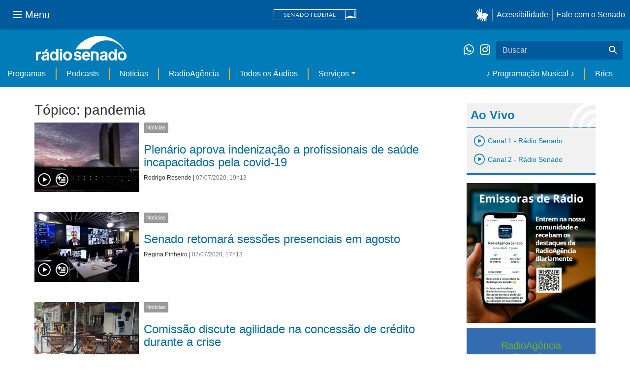

--- FILE ---
content_type: text/html;charset=utf-8
request_url: https://www12.senado.leg.br/radio/@@central-de-audios?title=&b_start:int=3830&programa:list=dcd7df65-ec32-41f9-8834-67f910dd29c6&programa:list=2562f0fa-61c0-45e9-af4f-15fba2efee11&programa:list=a23a299e-3b55-478a-856f-75b6b9cc3825&programa:list=958d307b-d10f-4863-a5c6-597b575ee25c&programa:list=d2396d92-d79c-466e-b97b-a95163916336&subject=pandemia
body_size: 58901
content:
<!DOCTYPE html>
<html xmlns="http://www.w3.org/1999/xhtml" lang="pt-br" xml:lang="pt-br"><head itemscope="" itemtype="http://schema.org/WebSite"><meta http-equiv="Content-Type" content="text/html; charset=UTF-8" /><meta http-equiv="X-UA-Compatible" content="IE=edge" /><meta name="application-name" content="Rádio Senado" data-url="https://www12.senado.leg.br/radio/@@central-de-audios" data-portal-url="https://www12.senado.leg.br/radio" /><meta name="mobile-web-app-capable" content="yes" /><meta name="viewport" content="width=device-width, initial-scale=1.0, minimum-scale=1.0" /><meta property="og:title" content="Rádio Senado" /><meta property="og:description" content="Rádio do Senado Federal" /><meta property="og:type" content="article" /><meta property="og:url" content="https://www12.senado.leg.br/radio/@@central-de-audios" /><meta property="og:image" /><meta name="description" content="Rádio do Senado Federal" /><meta name="viewport" content="width=device-width, initial-scale=1.0" /><meta itemprop="name" content="Rádio Senado" /><link rel="alternate" href="https://www12.senado.leg.br/radio/RSS" title="Rádio Senado - RSS 1.0" type="application/rss+xml" /><link rel="alternate" href="https://www12.senado.leg.br/radio/rss.xml" title="Rádio Senado - RSS 2.0" type="application/rss+xml" /><link rel="alternate" href="https://www12.senado.leg.br/radio/atom.xml" title="Rádio Senado - Atom" type="application/rss+xml" /><link rel="canonical" href="https://www12.senado.leg.br/radio" /><link rel="shortcut icon" type="image/x-icon" href="https://www12.senado.leg.br/radio/++plone++senado_radio/img/favicon.ico" /><link rel="apple-touch-icon" href="https://www12.senado.leg.br/radio/++plone++senado_radio/img/touch_icon.png" /><link rel="search" href="https://www12.senado.leg.br/radio/@@search" title="Buscar neste site" /><link rel="canonical" itemprop="url" href="https://www12.senado.leg.br/radio/@@central-de-audios?title=&amp;b_start:int=3830&amp;programa:list=dcd7df65-ec32-41f9-8834-67f910dd29c6&amp;programa:list=2562f0fa-61c0-45e9-af4f-15fba2efee11&amp;programa:list=a23a299e-3b55-478a-856f-75b6b9cc3825&amp;programa:list=958d307b-d10f-4863-a5c6-597b575ee25c&amp;programa:list=d2396d92-d79c-466e-b97b-a95163916336&amp;subject=pandemia" /><title>Tópico: pandemia — Rádio Senado</title><link rel="stylesheet" href="https://www12.senado.leg.br/radio/++plone++production/++unique++2024-02-06T11:47:58.062850/default.css" data-bundle="production" /><link rel="stylesheet" href="https://www12.senado.leg.br/radio/++plone++static/++unique++2025-11-27%2020%3A39%3A16/plone-fontello-compiled.css" data-bundle="plone-fontello" /><link rel="stylesheet" href="https://www12.senado.leg.br/radio/++plone++static/++unique++2025-11-27%2020%3A39%3A16/plone-glyphicons-compiled.css" data-bundle="plone-glyphicons" /><link rel="stylesheet" href="https://www12.senado.leg.br/radio/++plone++senado_radio/++unique++2025-11-28%2017%3A14%3A12/dist/index.css" data-bundle="senado_radio-as-module" /><link rel="stylesheet" type="text/css" href="https://cdnjs.cloudflare.com/ajax/libs/font-awesome/4.7.0/css/font-awesome.min.css" /><script>PORTAL_URL = 'https://www12.senado.leg.br/radio';</script><script type="text/javascript" src="https://www12.senado.leg.br/radio/++plone++production/++unique++2024-02-06T11:47:58.062850/default.js" data-bundle="production"></script><script type="text/javascript" src="https://www12.senado.leg.br/radio/++plone++senado_widgets/++unique++2025-11-28%2017%3A14%3A14/bundles/senado_widgets.min.js" data-bundle="senado_widgets-js-bundle"></script><script type="module" src="https://www12.senado.leg.br/radio/++plone++senado_radio/++unique++2025-11-28%2017%3A14%3A12/dist/index.js" data-bundle="senado_radio-as-module"></script><script data-entry="true" async="" src="https://www.googletagmanager.com/gtag/js?id=G-CW3ZH25XMK"></script></head><body id="visual-portal-wrapper" class="frontend icons-on portaltype-plone-site site-radio template-central-de-audios thumbs-on userrole-anonymous viewpermission-view" data-i18ncatalogurl="https://www12.senado.leg.br/radio/plonejsi18n" data-view-url="https://www12.senado.leg.br/radio" data-portal-url="https://www12.senado.leg.br/radio" data-pat-pickadate="{&quot;selectYears&quot;: 200}" data-base-url="https://www12.senado.leg.br/radio"><div class="sf-wrapper"><div class="js-sidebar-mountpoint" data-url="/hpsenado/wssidebar.json"></div></div><div class="sf-wrapper"><nav class="Triad navbar_global"><div><button class="btn btn-lg btn-secondary js-sidebar-action" id="jstoggle" type="button" aria-label="Menu Senado"><i class="fas fa-bars"></i><span class="u-hideLower title-n">  Menu</span></button></div><div><a class="navbar_global-brand" href="https://www.senado.leg.br" title="Senado Federal"><img src="https://www.senado.leg.br/noticias/essencial/images/senado.svg" alt="Title" /></a></div><div><div class="Rail Rail--fenced u-hideLower"><a class="js-vlibras" role="button" title="Acessibilidade"><img src="https://www.senado.leg.br/noticias/essencial/images/hands.svg" width="25px" height="27px" alt="Acessibilidade" /></a><a class="link link-deep" href="https://www12.senado.leg.br/institucional/responsabilidade-social/acessibilidade">Acessibilidade</a><a class="link link-deep" href="http://www12.senado.gov.br/institucional/falecomosenado" arial-label="Fale com o Senado">Fale com o Senado</a></div><a class="btn btn-lg btn-secondary u-hideUpper" href="http://www12.senado.gov.br/institucional/falecomosenado" arial-label="Fale com o Senado"><i class="fas fa-phone"></i></a></div></nav></div><div class="sf-wrapper"><div class="menu-local"><div class="pt-2"><a class="nav_control-title" href="/radio"><img class="img-fluid" src="/radio/++plone++senado_radio/dist/images/logo.svg" alt="Rádio Senado" width="100%" height="auto" /></a></div><button class="btn_control-res btn btn-tertiary btn-lg" type="button" data-toggle="collapse.se" data-target="#menu-local__form" aria-controls="menu-local__form" aria-expanded="false" aria-label="Exibe busca"><i class="fas fa-search"></i></button><div class="menu-local__social"><a class="link link-deep--whatsapp" href="https://api.whatsapp.com/send/?phone=5561986119591" title="WhatsApp" target="_blank"><i class="fab fa-whatsapp"></i></a><a class="link link-deep--instagram" href="https://instagram.com/radiosenado" title="Instagram" target="_blank"><i class="fab fa-instagram"></i></a></div><form class="menu-local__form collapse" id="menu-local__form" action="https://www12.senado.leg.br/radio/search" role="search"><div class="search-wrapper"><input class="form-control search-out" type="search" placeholder="Buscar" name="SearchableText" /><button class="search-btn" type="submit" aria-label="Buscar"><i class="fas fa-search"></i></button></div></form></div><nav class="navbar navbar_control navbar-expand-lg navbar--sf"><button class="navbar-toggler navbar-toggler--sf" type="button" data-toggle="collapse.se" data-target="#js-navbar-dropdown" aria-controls="js-navbar-dropdown" aria-expanded="false" aria-label="Menu Desta Seção"><div class="btn btn-secondary"><i class="fas fa-bars"></i></div><div class="ml-2">MENU DESTA SEÇÃO</div></button><div class="collapse navbar-collapse-se" id="js-navbar-dropdown"><ul class="navbar-nav navbar-nav--sf"><li class="nav-item dropdown hidden-lg"><a class="link link--nav dropdown-toggle" id="js-menu-3" href="#" data-toggle="dropdown.se" aria-haspopup="true" aria-expanded="false">Ao Vivo</a><div class="dropdown-menu dropdown-menu--sf" aria-labelledby="js-menu-3"><span class="js-pageplayer" data-tracks="{&quot;title&quot;: &quot;Canal 1 - R\u00e1dio Senado&quot;, &quot;audios&quot;: [{&quot;url&quot;: &quot;https://www12.senado.leg.br/radiosenado/fmaac/playlist.m3u8&quot;}], &quot;live&quot;: true, &quot;mais_info&quot;: &quot;&quot;, &quot;id&quot;: &quot;canal-1&quot;, &quot;descricao&quot;: &quot;&quot;}"><span class="js-switchboard"><a class="dropdown-item js-knob" href="#"><span>Canal 1 - Rádio Senado</span></a></span></span><span class="js-pageplayer" data-tracks="{&quot;title&quot;: &quot;Canal 2 - R\u00e1dio Senado&quot;, &quot;audios&quot;: [{&quot;url&quot;: &quot;https://www12.senado.leg.br/radiosenado/canal2aac/playlist.m3u8&quot;}], &quot;live&quot;: true, &quot;mais_info&quot;: &quot;&quot;, &quot;id&quot;: &quot;canal-2&quot;, &quot;descricao&quot;: &quot;&quot;}"><span class="js-switchboard"><a class="dropdown-item js-knob" href="#"><span>Canal 2 - Rádio Senado</span></a></span></span></div></li><li class="nav-item no-border-left-navbar"><a class="link link--nav" href="https://www12.senado.leg.br/radio/programas">Programas</a></li><li class="nav-item"><a class="link link--nav" href="https://www12.senado.leg.br/radio/podcasts">Podcasts</a></li><li class="nav-item"><a class="link link--nav" href="https://www12.senado.leg.br/radio/1/noticia">Notícias</a></li><li class="nav-item"><a class="link link--nav" href="https://www12.senado.leg.br/radioagencia" target="_blank">RadioAgência</a></li><li class="nav-item"><a class="link link--nav" href="https://www12.senado.leg.br/radio/@@central-de-audios?sort_limit=200">Todos os Áudios</a></li><li class="nav-item dropdown"><a class="link link--nav dropdown-toggle" id="js-menu-2" href="#" data-toggle="dropdown.se" aria-haspopup="true" aria-expanded="false">Serviços</a><div class="dropdown-menu dropdown-menu--sf" aria-labelledby="js-menu-2"><a class="dropdown-item" href="https://www12.senado.leg.br/radio/home/paginas/programacao">Grade Horária</a><a class="dropdown-item" href="https://www12.senado.leg.br/radio/home/paginas/quem-e-quem">Quem somos</a><a class="dropdown-item" href="https://www12.senado.leg.br/radio/home/paginas/como-sintonizar">Como Sintonizar</a><a class="dropdown-item" href="https://www12.senado.leg.br/radio/home/paginas/rede-senado-de-radio">Rede Senado de Rádio</a></div></li><li class="nav-spacer"></li><li class="nav-item"><a class="link link--nav" href="/radio/programacaomusical" target="_self">♪ Programação Musical ♪</a></li><li class="nav-item"><a class="link link--nav" href="/radio/@@central-de-audios?subject=Brics" target="_self">Brics</a></li></ul></div></nav></div><div class="container" id="visual-portal-subwrapper"><div id="viewlet-above-content"></div><!-- Algumas views do plone n&#227;o incluiram o #wrap e &#233; necess&#225;rio trabalhar diretamente com o #content--><div id="wrap" class="row"><article id="content" class="col-md-9"><header><div id="viewlet-above-content-title"><span id="social-tags-body" style="display: none" itemscope="" itemtype="http://schema.org/WebPage"></span></div><div id="viewlet-below-content-title"></div></header><div id="viewlet-above-content-body"></div><div id="content-core"><title>Tópico: pandemia — Rádio Senado</title><div class="content-wrapper SearchResults"><div class="u-spacer--xl"></div><div class="topico-page-wrapper"><div class="row-fluid"><h1 class="main-title">Tópico: pandemia</h1><!--[[batch.pt]]--><div class="SearchResults-row"><div class="Media is-stack-xs"><div class="Media-figure col-sm-3 col-xs-3 HomeSection-Cards"><div class="js-PageLink AudioCard--Card"><a class="js-Link topic-link" href="/radio/1/noticia/2020/07/07/senado-aprova-indenizacao-a-profissionais-de-saude-que-ficarem-incapacitados-por-conta-da-covid-19"><div class="Embed Embed--3by2"><img class="AudioCard-Image img-responsive" src="https://www12.senado.leg.br/radio/1/noticia/@@images/c27699d8-629a-4624-b1c7-2adaad48402e.jpeg" alt="" /></div></a><div class="js-pageplayer" data-tracks="{&quot;length&quot;: 123.06285714285856, &quot;audios&quot;: [{&quot;mmss&quot;: &quot;02:03&quot;, &quot;download&quot;: &quot;plenario-aprova-indenizacao-a-profissionais-de-saude-incapacitados-pela-covid-19&quot;, &quot;duracao&quot;: 123.06285714285856, &quot;arquivo&quot;: &quot;271912c4-bed7-4f0e-997e-b412cf18a3b2&quot;, &quot;title&quot;: &quot;&quot;}], &quot;pagePath&quot;: &quot;/radio/1/noticia/2020/07/07/senado-aprova-indenizacao-a-profissionais-de-saude-que-ficarem-incapacitados-por-conta-da-covid-19&quot;, &quot;id&quot;: &quot;f242b6b86a124bbc80184b51d60b2633&quot;, &quot;title&quot;: &quot;Plen\u00e1rio aprova indeniza\u00e7\u00e3o a profissionais de sa\u00fade incapacitados pela covid-19&quot;}"><div class="AudioControls AudioControls--Card AudioControls--WithShadow AudioCard-Controls"><button type="button" class="js-PlayAudio AudioControls-Button--Play AudioControls-Button ButtonSVG AudioControls-Button--Card" title="Tocar áudio"><div class="IconPlayPauseContainer Player-console js-switchboard" data-state="is-paused"><span class="icon-audio-play-pause js-knob"></span></div></button><button type="button" class="js-AddAudio AudioControls-Button--Add AudioControls-Button ButtonSVG AudioControls-Button--Card" title="Adicionar à lista"><span class="icon-audio-playlist"></span></button></div></div></div></div><div class="Media-top"><span class="Etiqueta Etiqueta--default"><a href="https://www12.senado.leg.br/radio/1/noticia">Notícias</a></span></div><div class="Media-body"><div class="u-spacer hidden-xs"></div><h3><a href="https://www12.senado.leg.br/radio/1/noticia/2020/07/07/senado-aprova-indenizacao-a-profissionais-de-saude-que-ficarem-incapacitados-por-conta-da-covid-19">Plenário aprova indenização a profissionais de saúde incapacitados pela covid-19</a></h3><div class="SearchResults-meta"><a href="https://www12.senado.leg.br/radio/@@central-autor?autor=Rodrigo%20Resende">Rodrigo Resende</a><span> | </span><span class="text-muted">07/07/2020, 19h13</span></div></div></div></div><div class="SearchResults-row"><div class="Media is-stack-xs"><div class="Media-figure col-sm-3 col-xs-3 HomeSection-Cards"><div class="js-PageLink AudioCard--Card"><a class="js-Link topic-link" href="/radio/1/noticia/2020/07/07/lideres-decidem-que-retomada-de-votacoes-presenciais-sera-em-agosto"><div class="Embed Embed--3by2"><img class="AudioCard-Image img-responsive" src="https://www12.senado.leg.br/radio/1/noticia/2020/07/07/lideres-decidem-que-retomada-de-votacoes-presenciais-sera-em-agosto/50038022993_cd15ec547e_c.jpg/@@images/b9b35280-ec05-4be8-ac1a-81ad78fa26c4.jpeg" alt="" /></div></a><div class="js-pageplayer" data-tracks="{&quot;length&quot;: 130.74285714285716, &quot;audios&quot;: [{&quot;mmss&quot;: &quot;02:11&quot;, &quot;download&quot;: &quot;senado-retomara-sessoes-presenciais-em-agosto&quot;, &quot;duracao&quot;: 130.74285714285716, &quot;arquivo&quot;: &quot;0cb99938-e09f-4041-8718-a862c6140298&quot;, &quot;title&quot;: &quot;&quot;}], &quot;pagePath&quot;: &quot;/radio/1/noticia/2020/07/07/lideres-decidem-que-retomada-de-votacoes-presenciais-sera-em-agosto&quot;, &quot;id&quot;: &quot;6f54c90d098748088f21d4927e6fcf5d&quot;, &quot;title&quot;: &quot;Senado retomar\u00e1 sess\u00f5es presenciais em agosto&quot;}"><div class="AudioControls AudioControls--Card AudioControls--WithShadow AudioCard-Controls"><button type="button" class="js-PlayAudio AudioControls-Button--Play AudioControls-Button ButtonSVG AudioControls-Button--Card" title="Tocar áudio"><div class="IconPlayPauseContainer Player-console js-switchboard" data-state="is-paused"><span class="icon-audio-play-pause js-knob"></span></div></button><button type="button" class="js-AddAudio AudioControls-Button--Add AudioControls-Button ButtonSVG AudioControls-Button--Card" title="Adicionar à lista"><span class="icon-audio-playlist"></span></button></div></div></div></div><div class="Media-top"><span class="Etiqueta Etiqueta--default"><a href="https://www12.senado.leg.br/radio/1/noticia">Notícias</a></span></div><div class="Media-body"><div class="u-spacer hidden-xs"></div><h3><a href="https://www12.senado.leg.br/radio/1/noticia/2020/07/07/lideres-decidem-que-retomada-de-votacoes-presenciais-sera-em-agosto">Senado retomará sessões presenciais em agosto</a></h3><div class="SearchResults-meta"><a href="https://www12.senado.leg.br/radio/@@central-autor?autor=Regina%20Pinheiro">Regina Pinheiro</a><span> | </span><span class="text-muted">07/07/2020, 17h13</span></div></div></div></div><div class="SearchResults-row"><div class="Media is-stack-xs"><div class="Media-figure col-sm-3 col-xs-3 HomeSection-Cards"><div class="js-PageLink AudioCard--Card"><a class="js-Link topic-link" href="/radio/1/noticia/2020/07/07/comissao-discute-dificuldades-de-microempresarios-durante-a-pandemia-1"><div class="Embed Embed--3by2"><img class="AudioCard-Image img-responsive" src="https://www12.senado.leg.br/radio/1/noticia/2020/07/07/comissao-discute-dificuldades-de-microempresarios-durante-a-pandemia-1/bar.jpg/@@images/3ba4b5e0-38cc-4040-a1b1-167e296c041e.jpeg" alt="" /></div></a><div class="js-pageplayer" data-tracks="{&quot;length&quot;: 129.6457142857149, &quot;audios&quot;: [{&quot;mmss&quot;: &quot;02:10&quot;, &quot;download&quot;: &quot;comissao-discute-agilidade-na-concessao-de-credito-durante-a-crise&quot;, &quot;duracao&quot;: 129.6457142857149, &quot;arquivo&quot;: &quot;ad53910d-3dd8-46a9-881e-9ac3496c7e25&quot;, &quot;title&quot;: &quot;&quot;}], &quot;pagePath&quot;: &quot;/radio/1/noticia/2020/07/07/comissao-discute-dificuldades-de-microempresarios-durante-a-pandemia-1&quot;, &quot;id&quot;: &quot;b90ab90f1f9842c382c7fdd7c3d9e0df&quot;, &quot;title&quot;: &quot;Comiss\u00e3o discute agilidade na concess\u00e3o de cr\u00e9dito durante a crise&quot;}"><div class="AudioControls AudioControls--Card AudioControls--WithShadow AudioCard-Controls"><button type="button" class="js-PlayAudio AudioControls-Button--Play AudioControls-Button ButtonSVG AudioControls-Button--Card" title="Tocar áudio"><div class="IconPlayPauseContainer Player-console js-switchboard" data-state="is-paused"><span class="icon-audio-play-pause js-knob"></span></div></button><button type="button" class="js-AddAudio AudioControls-Button--Add AudioControls-Button ButtonSVG AudioControls-Button--Card" title="Adicionar à lista"><span class="icon-audio-playlist"></span></button></div></div></div></div><div class="Media-top"><span class="Etiqueta Etiqueta--default"><a href="https://www12.senado.leg.br/radio/1/noticia">Notícias</a></span></div><div class="Media-body"><div class="u-spacer hidden-xs"></div><h3><a href="https://www12.senado.leg.br/radio/1/noticia/2020/07/07/comissao-discute-dificuldades-de-microempresarios-durante-a-pandemia-1">Comissão discute agilidade na concessão de crédito durante a crise</a></h3><div class="SearchResults-meta"><a href="https://www12.senado.leg.br/radio/@@central-autor?autor=Bruno%20Louren%C3%A7o">Bruno Lourenço</a><span> | </span><span class="text-muted">07/07/2020, 15h20</span></div></div></div></div><div class="SearchResults-row"><div class="Media is-stack-xs"><div class="Media-figure col-sm-3 col-xs-3 HomeSection-Cards"><div class="js-PageLink AudioCard--Card"><a class="js-Link topic-link" href="/radio/1/noticia/2020/07/07/aposentados-e-pensionistas-do-inss-poderao-receber-14o-salario-emergencial"><div class="Embed Embed--3by2"><img class="AudioCard-Image img-responsive" src="https://www12.senado.leg.br/radio/1/noticia/2020/07/07/aposentados-e-pensionistas-do-inss-poderao-receber-14o-salario-emergencial/stockphotos-21349444.jpg/@@images/7be431fa-d3ed-4488-85e2-cfae126a6a8c.jpeg" alt="" /></div></a><div class="js-pageplayer" data-tracks="{&quot;length&quot;: 124.76081632653205, &quot;audios&quot;: [{&quot;mmss&quot;: &quot;02:05&quot;, &quot;download&quot;: &quot;iniciativa-popular-propoe-14o-salario-emergencial-para-aposentados-e-pensionistas&quot;, &quot;duracao&quot;: 124.76081632653205, &quot;arquivo&quot;: &quot;9387fa53-88e8-44e3-af09-c59b7c44953e&quot;, &quot;title&quot;: &quot;&quot;}], &quot;pagePath&quot;: &quot;/radio/1/noticia/2020/07/07/aposentados-e-pensionistas-do-inss-poderao-receber-14o-salario-emergencial&quot;, &quot;id&quot;: &quot;2909c1f2d3404153a30a5e744c349e2d&quot;, &quot;title&quot;: &quot;Iniciativa popular prop\u00f5e 14\u00ba sal\u00e1rio emergencial para aposentados e pensionistas&quot;}"><div class="AudioControls AudioControls--Card AudioControls--WithShadow AudioCard-Controls"><button type="button" class="js-PlayAudio AudioControls-Button--Play AudioControls-Button ButtonSVG AudioControls-Button--Card" title="Tocar áudio"><div class="IconPlayPauseContainer Player-console js-switchboard" data-state="is-paused"><span class="icon-audio-play-pause js-knob"></span></div></button><button type="button" class="js-AddAudio AudioControls-Button--Add AudioControls-Button ButtonSVG AudioControls-Button--Card" title="Adicionar à lista"><span class="icon-audio-playlist"></span></button></div></div></div></div><div class="Media-top"><span class="Etiqueta Etiqueta--default"><a href="https://www12.senado.leg.br/radio/1/noticia">Notícias</a></span></div><div class="Media-body"><div class="u-spacer hidden-xs"></div><h3><a href="https://www12.senado.leg.br/radio/1/noticia/2020/07/07/aposentados-e-pensionistas-do-inss-poderao-receber-14o-salario-emergencial">Iniciativa popular propõe 14º salário emergencial para aposentados e pensionistas</a></h3><div class="SearchResults-meta"><a href="https://www12.senado.leg.br/radio/@@central-autor?autor=Iara%20Farias%20Borges">Iara Farias Borges</a><span> | </span><span class="text-muted">07/07/2020, 13h06</span></div></div></div></div><div class="SearchResults-row"><div class="Media is-stack-xs"><div class="Media-figure col-sm-3 col-xs-3 HomeSection-Cards"><div class="js-PageLink AudioCard--Card"><a class="js-Link topic-link" href="/radio/1/noticia/2020/07/06/comissao-discute-dificuldades-de-microempresarios-durante-a-pandemia"><div class="Embed Embed--3by2"><img class="AudioCard-Image img-responsive" src="https://www12.senado.leg.br/radio/1/noticia/2020/07/06/comissao-discute-dificuldades-de-microempresarios-durante-a-pandemia/49894748867_bbddfc77b1_c.jpg/@@images/476c9849-65c8-4334-941b-040b252df23d.jpeg" alt="" /></div></a><div class="js-pageplayer" data-tracks="{&quot;length&quot;: 67.50040816326606, &quot;audios&quot;: [{&quot;mmss&quot;: &quot;01:08&quot;, &quot;download&quot;: &quot;comissao-vai-ouvir-microempresarios-e-bancos-publicos-sobre-crise&quot;, &quot;duracao&quot;: 67.50040816326606, &quot;arquivo&quot;: &quot;6b781e13-748f-4a41-bb88-025ee374394d&quot;, &quot;title&quot;: &quot;&quot;}], &quot;pagePath&quot;: &quot;/radio/1/noticia/2020/07/06/comissao-discute-dificuldades-de-microempresarios-durante-a-pandemia&quot;, &quot;id&quot;: &quot;302d839591b24eb9afe729d08d201d4e&quot;, &quot;title&quot;: &quot;Comiss\u00e3o vai ouvir microempres\u00e1rios e bancos p\u00fablicos sobre crise&quot;}"><div class="AudioControls AudioControls--Card AudioControls--WithShadow AudioCard-Controls"><button type="button" class="js-PlayAudio AudioControls-Button--Play AudioControls-Button ButtonSVG AudioControls-Button--Card" title="Tocar áudio"><div class="IconPlayPauseContainer Player-console js-switchboard" data-state="is-paused"><span class="icon-audio-play-pause js-knob"></span></div></button><button type="button" class="js-AddAudio AudioControls-Button--Add AudioControls-Button ButtonSVG AudioControls-Button--Card" title="Adicionar à lista"><span class="icon-audio-playlist"></span></button></div></div></div></div><div class="Media-top"><span class="Etiqueta Etiqueta--default"><a href="https://www12.senado.leg.br/radio/1/noticia">Notícias</a></span></div><div class="Media-body"><div class="u-spacer hidden-xs"></div><h3><a href="https://www12.senado.leg.br/radio/1/noticia/2020/07/06/comissao-discute-dificuldades-de-microempresarios-durante-a-pandemia">Comissão vai ouvir microempresários e bancos públicos sobre crise</a></h3><div class="SearchResults-meta"><a href="https://www12.senado.leg.br/radio/@@central-autor?autor=Bruno%20Louren%C3%A7o">Bruno Lourenço</a><span> | </span><span class="text-muted">06/07/2020, 17h37</span></div></div></div></div><div class="SearchResults-row"><div class="Media is-stack-xs"><div class="Media-figure col-sm-3 col-xs-3 HomeSection-Cards"><div class="js-PageLink AudioCard--Card"><a class="js-Link topic-link" href="/radio/1/noticia/2020/07/06/senado-analisa-mp-que-oferece-r-40-bilhoes-para-empresas-pagarem-salarios"><div class="Embed Embed--3by2"><img class="AudioCard-Image img-responsive" src="https://www12.senado.leg.br/radio/1/noticia/@@images/c27699d8-629a-4624-b1c7-2adaad48402e.jpeg" alt="" /></div></a><div class="js-pageplayer" data-tracks="{&quot;length&quot;: 156.70857142855763, &quot;audios&quot;: [{&quot;mmss&quot;: &quot;02:37&quot;, &quot;download&quot;: &quot;senado-analisa-mp-que-oferece-r-40-bilhoes-para-empresas-pagarem-salarios&quot;, &quot;duracao&quot;: 156.70857142855763, &quot;arquivo&quot;: &quot;928709d5-de9b-4e58-8400-c9ea8f9cb7da&quot;, &quot;title&quot;: &quot;&quot;}], &quot;pagePath&quot;: &quot;/radio/1/noticia/2020/07/06/senado-analisa-mp-que-oferece-r-40-bilhoes-para-empresas-pagarem-salarios&quot;, &quot;id&quot;: &quot;421a72ea0db741d0a5e83d9c3707b15b&quot;, &quot;title&quot;: &quot;Senado analisa MP que oferece R$ 40 bilh\u00f5es para empresas pagarem sal\u00e1rios&quot;}"><div class="AudioControls AudioControls--Card AudioControls--WithShadow AudioCard-Controls"><button type="button" class="js-PlayAudio AudioControls-Button--Play AudioControls-Button ButtonSVG AudioControls-Button--Card" title="Tocar áudio"><div class="IconPlayPauseContainer Player-console js-switchboard" data-state="is-paused"><span class="icon-audio-play-pause js-knob"></span></div></button><button type="button" class="js-AddAudio AudioControls-Button--Add AudioControls-Button ButtonSVG AudioControls-Button--Card" title="Adicionar à lista"><span class="icon-audio-playlist"></span></button></div></div></div></div><div class="Media-top"><span class="Etiqueta Etiqueta--default"><a href="https://www12.senado.leg.br/radio/1/noticia">Notícias</a></span></div><div class="Media-body"><div class="u-spacer hidden-xs"></div><h3><a href="https://www12.senado.leg.br/radio/1/noticia/2020/07/06/senado-analisa-mp-que-oferece-r-40-bilhoes-para-empresas-pagarem-salarios">Senado analisa MP que oferece R$ 40 bilhões para empresas pagarem salários</a></h3><div class="SearchResults-meta"><a href="https://www12.senado.leg.br/radio/@@central-autor?autor=Pedro%20Pincer">Pedro Pincer</a><span> | </span><span class="text-muted">06/07/2020, 16h10</span></div></div></div></div><div class="SearchResults-row"><div class="Media is-stack-xs"><div class="Media-figure col-sm-3 col-xs-3 HomeSection-Cards"><div class="js-PageLink AudioCard--Card"><a class="js-Link topic-link" href="/radio/1/noticia/2020/07/06/senadores-defendem-a-derrubada-de-vetos-de-jair-bolsonaro-ao-projeto-que-obriga-o-uso-de-mascaras"><div class="Embed Embed--3by2"><img class="AudioCard-Image img-responsive" src="https://www12.senado.leg.br/radio/1/noticia/2020/07/06/senadores-defendem-a-derrubada-de-vetos-de-jair-bolsonaro-ao-projeto-que-obriga-o-uso-de-mascaras/49855003886_2896c72f46_k.jpg/@@images/95936828-d3db-4085-9c69-0ca1154abba0.jpeg" alt="" /></div></a><div class="js-pageplayer" data-tracks="{&quot;length&quot;: 106.13551020408285, &quot;audios&quot;: [{&quot;mmss&quot;: &quot;01:46&quot;, &quot;download&quot;: &quot;senadores-defendem-a-derrubada-de-vetos-ao-projeto-sobre-o-uso-de-mascaras&quot;, &quot;duracao&quot;: 106.13551020408285, &quot;arquivo&quot;: &quot;5512b16e-0291-48cf-af85-5b7ac8608ec8&quot;, &quot;title&quot;: &quot;&quot;}], &quot;pagePath&quot;: &quot;/radio/1/noticia/2020/07/06/senadores-defendem-a-derrubada-de-vetos-de-jair-bolsonaro-ao-projeto-que-obriga-o-uso-de-mascaras&quot;, &quot;id&quot;: &quot;818b38978d2141f0b4bbbdf5f9d19042&quot;, &quot;title&quot;: &quot;Senadores defendem a derrubada de vetos ao projeto sobre o uso de m\u00e1scaras&quot;}"><div class="AudioControls AudioControls--Card AudioControls--WithShadow AudioCard-Controls"><button type="button" class="js-PlayAudio AudioControls-Button--Play AudioControls-Button ButtonSVG AudioControls-Button--Card" title="Tocar áudio"><div class="IconPlayPauseContainer Player-console js-switchboard" data-state="is-paused"><span class="icon-audio-play-pause js-knob"></span></div></button><button type="button" class="js-AddAudio AudioControls-Button--Add AudioControls-Button ButtonSVG AudioControls-Button--Card" title="Adicionar à lista"><span class="icon-audio-playlist"></span></button></div></div></div></div><div class="Media-top"><span class="Etiqueta Etiqueta--default"><a href="https://www12.senado.leg.br/radio/1/noticia">Notícias</a></span></div><div class="Media-body"><div class="u-spacer hidden-xs"></div><h3><a href="https://www12.senado.leg.br/radio/1/noticia/2020/07/06/senadores-defendem-a-derrubada-de-vetos-de-jair-bolsonaro-ao-projeto-que-obriga-o-uso-de-mascaras">Senadores defendem a derrubada de vetos ao projeto sobre o uso de máscaras</a></h3><div class="SearchResults-meta"><a href="https://www12.senado.leg.br/radio/@@central-autor?autor=Rodrigo%20Resende">Rodrigo Resende</a><span> | </span><span class="text-muted">06/07/2020, 14h53</span></div></div></div></div><div class="SearchResults-row"><div class="Media is-stack-xs"><div class="Media-figure col-sm-3 col-xs-3 HomeSection-Cards"><div class="js-PageLink AudioCard--Card"><a class="js-Link topic-link" href="/radio/1/noticia/2020/07/06/lideres-se-reunem-nesta-terca-feira-para-definir-pauta-de-votacoes-do-senado"><div class="Embed Embed--3by2"><img class="AudioCard-Image img-responsive" src="https://www12.senado.leg.br/radio/1/noticia/2020/07/06/lideres-se-reunem-nesta-terca-feira-para-definir-pauta-de-votacoes-do-senado/49727874112_3949af31a8_k.jpg/@@images/59c38c5f-1e6b-4727-b570-ad7b8d827a94.jpeg" alt="" /></div></a><div class="js-pageplayer" data-tracks="{&quot;length&quot;: 137.16897959183333, &quot;audios&quot;: [{&quot;mmss&quot;: &quot;02:17&quot;, &quot;download&quot;: &quot;lideres-se-reunem-nesta-terca-feira-para-definir-pauta-de-votacoes-do-senado&quot;, &quot;duracao&quot;: 137.16897959183333, &quot;arquivo&quot;: &quot;5599f2e8-7168-403e-9dd8-6c057463e88e&quot;, &quot;title&quot;: &quot;&quot;}], &quot;pagePath&quot;: &quot;/radio/1/noticia/2020/07/06/lideres-se-reunem-nesta-terca-feira-para-definir-pauta-de-votacoes-do-senado&quot;, &quot;id&quot;: &quot;ab051831986547bf98a7c5279c69fe2f&quot;, &quot;title&quot;: &quot;L\u00edderes se re\u00fanem nesta ter\u00e7a-feira para definir pauta de vota\u00e7\u00f5es do Senado&quot;}"><div class="AudioControls AudioControls--Card AudioControls--WithShadow AudioCard-Controls"><button type="button" class="js-PlayAudio AudioControls-Button--Play AudioControls-Button ButtonSVG AudioControls-Button--Card" title="Tocar áudio"><div class="IconPlayPauseContainer Player-console js-switchboard" data-state="is-paused"><span class="icon-audio-play-pause js-knob"></span></div></button><button type="button" class="js-AddAudio AudioControls-Button--Add AudioControls-Button ButtonSVG AudioControls-Button--Card" title="Adicionar à lista"><span class="icon-audio-playlist"></span></button></div></div></div></div><div class="Media-top"><span class="Etiqueta Etiqueta--default"><a href="https://www12.senado.leg.br/radio/1/noticia">Notícias</a></span></div><div class="Media-body"><div class="u-spacer hidden-xs"></div><h3><a href="https://www12.senado.leg.br/radio/1/noticia/2020/07/06/lideres-se-reunem-nesta-terca-feira-para-definir-pauta-de-votacoes-do-senado">Líderes se reúnem nesta terça-feira para definir pauta de votações do Senado</a></h3><div class="SearchResults-meta"><a href="https://www12.senado.leg.br/radio/@@central-autor?autor=Regina%20Pinheiro">Regina Pinheiro</a><span> | </span><span class="text-muted">06/07/2020, 13h25</span></div></div></div></div><div class="SearchResults-row"><div class="Media is-stack-xs"><div class="Media-figure col-sm-3 col-xs-3 HomeSection-Cards"><div class="js-PageLink AudioCard--Card"><a class="js-Link topic-link" href="/radio/1/boletim.leg/2020/07/06/boletim-leg-edicao-das-14h-1594052356.98"><div class="Embed Embed--3by2"><img class="AudioCard-Image img-responsive" src="https://www12.senado.leg.br/radio/1/boletim.leg/@@images/69cf47d0-f255-463c-a9ef-2917a3fb0f10.jpeg" alt="" /></div></a><div class="js-pageplayer" data-tracks="{&quot;length&quot;: 311.35346938771926, &quot;audios&quot;: [{&quot;mmss&quot;: &quot;05:11&quot;, &quot;download&quot;: &quot;boletim-leg-edicao-das-14h&quot;, &quot;duracao&quot;: 311.35346938771926, &quot;arquivo&quot;: &quot;e6b56487-822f-4636-9e5c-6ff988792a59&quot;, &quot;title&quot;: &quot;&quot;}], &quot;pagePath&quot;: &quot;/radio/1/boletim.leg/2020/07/06/boletim-leg-edicao-das-14h-1594052356.98&quot;, &quot;id&quot;: &quot;233a97f6f73a45679c6989de6d0914b6&quot;, &quot;title&quot;: &quot;Boletim.leg - edi\u00e7\u00e3o das 14h&quot;}"><div class="AudioControls AudioControls--Card AudioControls--WithShadow AudioCard-Controls"><button type="button" class="js-PlayAudio AudioControls-Button--Play AudioControls-Button ButtonSVG AudioControls-Button--Card" title="Tocar áudio"><div class="IconPlayPauseContainer Player-console js-switchboard" data-state="is-paused"><span class="icon-audio-play-pause js-knob"></span></div></button><button type="button" class="js-AddAudio AudioControls-Button--Add AudioControls-Button ButtonSVG AudioControls-Button--Card" title="Adicionar à lista"><span class="icon-audio-playlist"></span></button></div></div></div></div><div class="Media-top"><span class="Etiqueta Etiqueta--default"><a href="https://www12.senado.leg.br/radio/1/boletim.leg">Boletim.leg</a></span></div><div class="Media-body"><div class="u-spacer hidden-xs"></div><h3><a href="https://www12.senado.leg.br/radio/1/boletim.leg/2020/07/06/boletim-leg-edicao-das-14h-1594052356.98">Boletim.leg - edição das 14h</a></h3><div class="SearchResults-meta"><a href="https://www12.senado.leg.br/radio/@@central-autor?autor=RadioAg%C3%AAncia%20Senado">RadioAgência Senado</a><span> | </span><span class="text-muted">06/07/2020, 13h19</span></div></div></div></div><div class="SearchResults-row"><div class="Media is-stack-xs"><div class="Media-figure col-sm-3 col-xs-3 HomeSection-Cards"><div class="js-PageLink AudioCard--Card"><a class="js-Link topic-link" href="/radio/1/noticia/2020/07/03/relatorio-do-tcu-identifica-mais-de-620-mil-pessoas-que-receberam-auxilio-emergencial-indevidamente"><div class="Embed Embed--3by2"><img class="AudioCard-Image img-responsive" src="https://www12.senado.leg.br/radio/1/noticia/@@images/c27699d8-629a-4624-b1c7-2adaad48402e.jpeg" alt="" /></div></a><div class="js-pageplayer" data-tracks="{&quot;length&quot;: 125.9102040816341, &quot;audios&quot;: [{&quot;mmss&quot;: &quot;02:06&quot;, &quot;download&quot;: &quot;relatorio-do-tcu-identifica-mais-de-620-mil-que-receberam-auxilio-indevidamente&quot;, &quot;duracao&quot;: 125.9102040816341, &quot;arquivo&quot;: &quot;259a66ae-7f50-4704-8174-944b99cbcf06&quot;, &quot;title&quot;: &quot;&quot;}], &quot;pagePath&quot;: &quot;/radio/1/noticia/2020/07/03/relatorio-do-tcu-identifica-mais-de-620-mil-pessoas-que-receberam-auxilio-emergencial-indevidamente&quot;, &quot;id&quot;: &quot;6a5e72812f584718845fc49b93d09da4&quot;, &quot;title&quot;: &quot;Relat\u00f3rio do TCU identifica mais de 620 mil que receberam aux\u00edlio indevidamente&quot;}"><div class="AudioControls AudioControls--Card AudioControls--WithShadow AudioCard-Controls"><button type="button" class="js-PlayAudio AudioControls-Button--Play AudioControls-Button ButtonSVG AudioControls-Button--Card" title="Tocar áudio"><div class="IconPlayPauseContainer Player-console js-switchboard" data-state="is-paused"><span class="icon-audio-play-pause js-knob"></span></div></button><button type="button" class="js-AddAudio AudioControls-Button--Add AudioControls-Button ButtonSVG AudioControls-Button--Card" title="Adicionar à lista"><span class="icon-audio-playlist"></span></button></div></div></div></div><div class="Media-top"><span class="Etiqueta Etiqueta--default"><a href="https://www12.senado.leg.br/radio/1/noticia">Notícias</a></span></div><div class="Media-body"><div class="u-spacer hidden-xs"></div><h3><a href="https://www12.senado.leg.br/radio/1/noticia/2020/07/03/relatorio-do-tcu-identifica-mais-de-620-mil-pessoas-que-receberam-auxilio-emergencial-indevidamente">Relatório do TCU identifica mais de 620 mil que receberam auxílio indevidamente</a></h3><div class="SearchResults-meta"><a href="https://www12.senado.leg.br/radio/@@central-autor?autor=Regina%20Pinheiro">Regina Pinheiro</a><span> | </span><span class="text-muted">03/07/2020, 18h18</span></div></div></div></div><div class="clearfix"></div><div class="text-center"><!-- Navigation --><nav class="listingBar"><ul class="pagination"><li class="previous"><a href="https://www12.senado.leg.br/radio/@@central-de-audios?subject=pandemia&amp;b_start:int=3820&amp;programa:list=dcd7df65-ec32-41f9-8834-67f910dd29c6&amp;programa:list=2562f0fa-61c0-45e9-af4f-15fba2efee11&amp;programa:list=a23a299e-3b55-478a-856f-75b6b9cc3825&amp;programa:list=958d307b-d10f-4863-a5c6-597b575ee25c&amp;programa:list=d2396d92-d79c-466e-b97b-a95163916336&amp;title=">«</a></li><li class="first"><a href="https://www12.senado.leg.br/radio/@@central-de-audios?subject=pandemia&amp;b_start:int=0&amp;programa:list=dcd7df65-ec32-41f9-8834-67f910dd29c6&amp;programa:list=2562f0fa-61c0-45e9-af4f-15fba2efee11&amp;programa:list=a23a299e-3b55-478a-856f-75b6b9cc3825&amp;programa:list=958d307b-d10f-4863-a5c6-597b575ee25c&amp;programa:list=d2396d92-d79c-466e-b97b-a95163916336&amp;title=">1</a></li><li class="disabled"><span>...</span></li><li><a href="https://www12.senado.leg.br/radio/@@central-de-audios?subject=pandemia&amp;b_start:int=3800&amp;programa:list=dcd7df65-ec32-41f9-8834-67f910dd29c6&amp;programa:list=2562f0fa-61c0-45e9-af4f-15fba2efee11&amp;programa:list=a23a299e-3b55-478a-856f-75b6b9cc3825&amp;programa:list=958d307b-d10f-4863-a5c6-597b575ee25c&amp;programa:list=d2396d92-d79c-466e-b97b-a95163916336&amp;title=">381</a></li><li><a href="https://www12.senado.leg.br/radio/@@central-de-audios?subject=pandemia&amp;b_start:int=3810&amp;programa:list=dcd7df65-ec32-41f9-8834-67f910dd29c6&amp;programa:list=2562f0fa-61c0-45e9-af4f-15fba2efee11&amp;programa:list=a23a299e-3b55-478a-856f-75b6b9cc3825&amp;programa:list=958d307b-d10f-4863-a5c6-597b575ee25c&amp;programa:list=d2396d92-d79c-466e-b97b-a95163916336&amp;title=">382</a></li><li><a href="https://www12.senado.leg.br/radio/@@central-de-audios?subject=pandemia&amp;b_start:int=3820&amp;programa:list=dcd7df65-ec32-41f9-8834-67f910dd29c6&amp;programa:list=2562f0fa-61c0-45e9-af4f-15fba2efee11&amp;programa:list=a23a299e-3b55-478a-856f-75b6b9cc3825&amp;programa:list=958d307b-d10f-4863-a5c6-597b575ee25c&amp;programa:list=d2396d92-d79c-466e-b97b-a95163916336&amp;title=">383</a></li><li class="active"><span>384</span></li><li><a href="https://www12.senado.leg.br/radio/@@central-de-audios?subject=pandemia&amp;b_start:int=3840&amp;programa:list=dcd7df65-ec32-41f9-8834-67f910dd29c6&amp;programa:list=2562f0fa-61c0-45e9-af4f-15fba2efee11&amp;programa:list=a23a299e-3b55-478a-856f-75b6b9cc3825&amp;programa:list=958d307b-d10f-4863-a5c6-597b575ee25c&amp;programa:list=d2396d92-d79c-466e-b97b-a95163916336&amp;title=">385</a></li><li><a href="https://www12.senado.leg.br/radio/@@central-de-audios?subject=pandemia&amp;b_start:int=3850&amp;programa:list=dcd7df65-ec32-41f9-8834-67f910dd29c6&amp;programa:list=2562f0fa-61c0-45e9-af4f-15fba2efee11&amp;programa:list=a23a299e-3b55-478a-856f-75b6b9cc3825&amp;programa:list=958d307b-d10f-4863-a5c6-597b575ee25c&amp;programa:list=d2396d92-d79c-466e-b97b-a95163916336&amp;title=">386</a></li><li><a href="https://www12.senado.leg.br/radio/@@central-de-audios?subject=pandemia&amp;b_start:int=3860&amp;programa:list=dcd7df65-ec32-41f9-8834-67f910dd29c6&amp;programa:list=2562f0fa-61c0-45e9-af4f-15fba2efee11&amp;programa:list=a23a299e-3b55-478a-856f-75b6b9cc3825&amp;programa:list=958d307b-d10f-4863-a5c6-597b575ee25c&amp;programa:list=d2396d92-d79c-466e-b97b-a95163916336&amp;title=">387</a></li><li class="disabled"><span>...</span></li><li class="last"><a href="https://www12.senado.leg.br/radio/@@central-de-audios?subject=pandemia&amp;b_start:int=4430&amp;programa:list=dcd7df65-ec32-41f9-8834-67f910dd29c6&amp;programa:list=2562f0fa-61c0-45e9-af4f-15fba2efee11&amp;programa:list=a23a299e-3b55-478a-856f-75b6b9cc3825&amp;programa:list=958d307b-d10f-4863-a5c6-597b575ee25c&amp;programa:list=d2396d92-d79c-466e-b97b-a95163916336&amp;title=">444</a></li><li class="next"><a href="https://www12.senado.leg.br/radio/@@central-de-audios?subject=pandemia&amp;b_start:int=3840&amp;programa:list=dcd7df65-ec32-41f9-8834-67f910dd29c6&amp;programa:list=2562f0fa-61c0-45e9-af4f-15fba2efee11&amp;programa:list=a23a299e-3b55-478a-856f-75b6b9cc3825&amp;programa:list=958d307b-d10f-4863-a5c6-597b575ee25c&amp;programa:list=d2396d92-d79c-466e-b97b-a95163916336&amp;title=">»</a></li></ul></nav></div></div></div></div></div><div id="viewlet-below-content-body"></div></article><div id="aside-right" class="col-md-3"><div class="u-spacer--xl"></div><div class="Canais Canais--is-text u-spacer--xl"><div class="CanaisTitulo blue-text AudioPlayer-wrapper"><span class="icon-radio-live"></span><strong>Ao Vivo</strong></div><div class="CanaisAoVivo AudioPlayer-wrapper"><div class="CanaisAoVivo"></div><div class="canal1"><span class="js-pageplayer" data-tracks="{&quot;title&quot;: &quot;Canal 1 - R\u00e1dio Senado&quot;, &quot;audios&quot;: [{&quot;url&quot;: &quot;https://www12.senado.leg.br/radiosenado/fmaac/playlist.m3u8&quot;}], &quot;live&quot;: true, &quot;mais_info&quot;: &quot;&quot;, &quot;id&quot;: &quot;canal-1&quot;, &quot;descricao&quot;: &quot;&quot;}"><span class="js-switchboard"><button type="button" class="js-knob LivePlayer"><!-- <div class="ContentPage IconPlayPauseContainer js-switchboard" data-state="is-paused">
                                    <span class="icon-audio-play-pause blue-text"></span>
                                </div> --><span class="icon-audio-play blue-text"></span><h4 class="blue-text">Canal 1 - Rádio Senado</h4></button></span></span></div><div class="canal2"><span class="js-pageplayer" data-tracks="{&quot;title&quot;: &quot;Canal 2 - R\u00e1dio Senado&quot;, &quot;audios&quot;: [{&quot;url&quot;: &quot;https://www12.senado.leg.br/radiosenado/canal2aac/playlist.m3u8&quot;}], &quot;live&quot;: true, &quot;mais_info&quot;: &quot;&quot;, &quot;id&quot;: &quot;canal-2&quot;, &quot;descricao&quot;: &quot;&quot;}"><span class="js-switchboard"><button type="button" class="js-knob LivePlayer"><!-- <div class="ContentPage IconPlayPauseContainer js-switchboard" data-state="is-paused">
                                    <span class="icon-audio-play-pause blue-text"></span>
                                </div> --><span class="icon-audio-play blue-text"></span><h4 class="blue-text">Canal 2 - Rádio Senado</h4></button></span></span></div></div></div><p><a target="_blank" href="https://chat.whatsapp.com/D8FP4v7LRIhIsKkle6uMBZ"><img class="img-responsive" src="https://www12.senado.leg.br/radio/++theme++senado.radio/img/ra-comunidade.jpg" alt="Voz do Brasil 90 anos" /></a></p><div class="loginForm"><div class="loginForm-header-wrapper"><h2 class="loginForm-header sidebar-padding text-center">
            RadioAgência<br />
            Senado:
        </h2><h3 class="sidebar-padding text-center">Conteúdo gratuito e exclusivo para emissoras cadastradas</h3></div><form method="post" action="https://www12.senado.leg.br/radioagencia/login_form"><input type="hidden" name="came_from" class=" form-control form-control" value="https://www12.senado.leg.br/radio/@@central-de-audios" /><input type="hidden" name="next" class=" form-control form-control" /><input type="hidden" name="ajax_load" class=" form-control form-control" /><input type="hidden" name="ajax_include_head" class=" form-control form-control" /><input type="hidden" name="target" class=" form-control form-control" /><input type="hidden" name="mail_password_url" class=" form-control form-control" /><input type="hidden" name="join_url" class=" form-control form-control" /><input type="hidden" name="form.submitted" value="1" class=" form-control form-control" /><input type="hidden" name="js_enabled" id="js_enabled" value="0" class=" form-control form-control" /><input type="hidden" name="cookies_enabled" id="cookies_enabled" value="" class=" form-control form-control" /><input type="hidden" name="login_name" id="login_name" value="" class=" form-control form-control" /><input type="hidden" name="pwd_empty" id="pwd_empty" value="0" class=" form-control form-control" /><div class="form-group"><input class="form-control" name="__ac_name" type="email" placeholder="e-mail" /></div><div class="form-group"><input class="form-control form-control" name="__ac_password" size="15" type="password" placeholder="senha" /></div><div class="form-group"><a class="forgot-password" href="https://www12.senado.leg.br/radioagencia/esqueci">Esqueceu a senha?</a><button class="btn btn-default btn-login" name="submit" type="submit">Acessar</button></div><p class="loginForm-register">
            Não é usuário? <strong><a href="https://www12.senado.leg.br/radioagencia/cadastrar" target="_blank">Cadastre-se.</a></strong></p></form></div><!--[[news.pt]]--><div class="audiolist sidebar-paddingall"><h2 class="sidebar-header">Últimas</h2><div><ul class="alist"><li><p class="minima"><a href="https://www12.senado.leg.br/radio/1/senado-em-2-minutos" title="Programa: Senado em 2 Minutos">Senado em 2 Minutos</a> <img class="card-video-play" src="https://www12.senado.leg.br/radio/++plone++senado_radio/dist/images/minima-arrow.png" alt="Ícone" /></p></li><li class="alist-block"><div class="js-pageplayer" data-tracks="{&quot;length&quot;: 120.32000000000139, &quot;audios&quot;: [{&quot;mmss&quot;: &quot;02:00&quot;, &quot;duracao&quot;: 120.32000000000139, &quot;arquivo&quot;: &quot;711beb46-5bb5-4558-a0a2-dc22ae65d23f&quot;, &quot;title&quot;: &quot;&quot;}], &quot;pagePath&quot;: &quot;/radio/1/senado-em-2-minutos/2025/11/28/ouca-os-destaques-desta-sexta-feira&quot;, &quot;id&quot;: &quot;d23f284883224e8393a9932cf39370a0&quot;, &quot;title&quot;: &quot;Ou\u00e7a os destaques desta sexta-feira&quot;}"><div class="AudioControls AudioControls--Featured"><button type="button" class="js-PlayAudio AudioControls-Button--Play AudioControls-Button ButtonSVG AudioControls-Button--Featured" title="Tocar áudio"><div class="IconPlayPauseContainer Player-console js-switchboard" data-state="is-paused"><span class="icon-audio-play-pause js-knob"></span></div></button><button type="button" class="js-AddAudio AudioControls-Button--Add AudioControls-Button ButtonSVG AudioControls-Button--Featured" title="Adicionar à lista"><span class="icon-audio-playlist"></span></button></div></div><div class="audiolist-title"><a class="article-link" href="https://www12.senado.leg.br/radio/1/senado-em-2-minutos/2025/11/28/ouca-os-destaques-desta-sexta-feira">Ouça os destaques desta sexta-feira</a></div></li></ul></div><div><ul class="alist"><li><p class="minima"><a href="https://www12.senado.leg.br/radio/1/boletim.leg" title="Programa: Boletim.leg">Boletim.leg</a> <img class="card-video-play" src="https://www12.senado.leg.br/radio/++plone++senado_radio/dist/images/minima-arrow.png" alt="Ícone" /></p></li><li class="alist-block"><div class="js-pageplayer" data-tracks="{&quot;length&quot;: 330.4751020407911, &quot;audios&quot;: [{&quot;mmss&quot;: &quot;05:30&quot;, &quot;duracao&quot;: 330.4751020407911, &quot;arquivo&quot;: &quot;80f17bda-e45a-4746-9266-de65f41d4fe5&quot;, &quot;title&quot;: &quot;&quot;}], &quot;pagePath&quot;: &quot;/radio/1/boletim.leg/2025/11/28/boletim-leg-edicao-das-22h&quot;, &quot;id&quot;: &quot;5553594482284301a76a7f3fd3dcc982&quot;, &quot;title&quot;: &quot;Boletim.leg - Edi\u00e7\u00e3o das 22h&quot;}"><div class="AudioControls AudioControls--Featured"><button type="button" class="js-PlayAudio AudioControls-Button--Play AudioControls-Button ButtonSVG AudioControls-Button--Featured" title="Tocar áudio"><div class="IconPlayPauseContainer Player-console js-switchboard" data-state="is-paused"><span class="icon-audio-play-pause js-knob"></span></div></button><button type="button" class="js-AddAudio AudioControls-Button--Add AudioControls-Button ButtonSVG AudioControls-Button--Featured" title="Adicionar à lista"><span class="icon-audio-playlist"></span></button></div></div><div class="audiolist-title"><a class="article-link" href="https://www12.senado.leg.br/radio/1/boletim.leg/2025/11/28/boletim-leg-edicao-das-22h">Boletim.leg - Edição das 22h</a></div></li></ul></div><div><ul class="alist"><li><p class="minima"><a href="https://www12.senado.leg.br/radio/1/voz-do-brasil" title="Programa: A Voz do Brasil">A Voz do Brasil</a> <img class="card-video-play" src="https://www12.senado.leg.br/radio/++plone++senado_radio/dist/images/minima-arrow.png" alt="Ícone" /></p></li><li class="alist-block"><div class="js-pageplayer" data-tracks="{&quot;length&quot;: 515.2130612245603, &quot;audios&quot;: [{&quot;mmss&quot;: &quot;08:35&quot;, &quot;duracao&quot;: 515.2130612245603, &quot;arquivo&quot;: &quot;8d739f07-f176-4b80-b65b-0039e3847c64&quot;, &quot;title&quot;: &quot;&quot;}], &quot;pagePath&quot;: &quot;/radio/1/voz-do-brasil/2025/11/28/jornal-do-senado&quot;, &quot;id&quot;: &quot;67a842eee31344f4814eac27c651ea09&quot;, &quot;title&quot;: &quot;Jornal do Senado&quot;}"><div class="AudioControls AudioControls--Featured"><button type="button" class="js-PlayAudio AudioControls-Button--Play AudioControls-Button ButtonSVG AudioControls-Button--Featured" title="Tocar áudio"><div class="IconPlayPauseContainer Player-console js-switchboard" data-state="is-paused"><span class="icon-audio-play-pause js-knob"></span></div></button><button type="button" class="js-AddAudio AudioControls-Button--Add AudioControls-Button ButtonSVG AudioControls-Button--Featured" title="Adicionar à lista"><span class="icon-audio-playlist"></span></button></div></div><div class="audiolist-title"><a class="article-link" href="https://www12.senado.leg.br/radio/1/voz-do-brasil/2025/11/28/jornal-do-senado">Jornal do Senado</a></div></li></ul></div><div><ul class="alist"><li><p class="minima"><a href="https://www12.senado.leg.br/radio/1/noticia" title="Programa: Notícias">Notícias</a> <img class="card-video-play" src="https://www12.senado.leg.br/radio/++plone++senado_radio/dist/images/minima-arrow.png" alt="Ícone" /></p></li><li class="alist-block"><div class="js-pageplayer" data-tracks="{&quot;length&quot;: 101.06775510204197, &quot;audios&quot;: [{&quot;mmss&quot;: &quot;01:41&quot;, &quot;duracao&quot;: 101.06775510204197, &quot;arquivo&quot;: &quot;5e150432-28ed-42a8-92b0-5d80671d2df1&quot;, &quot;title&quot;: &quot;&quot;}], &quot;pagePath&quot;: &quot;/radio/1/noticia/2025/11/28/projeto-proibe-restricao-do-uso-de-banheiro-em-aviao-a-alguns-passageiros&quot;, &quot;id&quot;: &quot;566038223b074e8a809458f526a8dded&quot;, &quot;title&quot;: &quot;Projeto pro\u00edbe restri\u00e7\u00e3o do uso de banheiro em avi\u00e3o a alguns passageiros&quot;}"><div class="AudioControls AudioControls--Featured"><button type="button" class="js-PlayAudio AudioControls-Button--Play AudioControls-Button ButtonSVG AudioControls-Button--Featured" title="Tocar áudio"><div class="IconPlayPauseContainer Player-console js-switchboard" data-state="is-paused"><span class="icon-audio-play-pause js-knob"></span></div></button><button type="button" class="js-AddAudio AudioControls-Button--Add AudioControls-Button ButtonSVG AudioControls-Button--Featured" title="Adicionar à lista"><span class="icon-audio-playlist"></span></button></div></div><div class="audiolist-title"><a class="article-link" href="https://www12.senado.leg.br/radio/1/noticia/2025/11/28/projeto-proibe-restricao-do-uso-de-banheiro-em-aviao-a-alguns-passageiros">Projeto proíbe restrição do uso de banheiro em avião a alguns passageiros</a></div></li></ul></div><div><ul class="alist"><li><p class="minima"><a href="https://www12.senado.leg.br/radio/1/noticia" title="Programa: Notícias">Notícias</a> <img class="card-video-play" src="https://www12.senado.leg.br/radio/++plone++senado_radio/dist/images/minima-arrow.png" alt="Ícone" /></p></li><li class="alist-block"><div class="js-pageplayer" data-tracks="{&quot;length&quot;: 158.5371428571281, &quot;audios&quot;: [{&quot;mmss&quot;: &quot;02:39&quot;, &quot;duracao&quot;: 158.5371428571281, &quot;arquivo&quot;: &quot;ff83684e-a0a8-4420-b08e-e8ec632b0929&quot;, &quot;title&quot;: &quot;&quot;}], &quot;pagePath&quot;: &quot;/radio/1/noticia/2025/11/28/politica-de-autocuidado-pode-reduzir-demanda-de-hospitais-e-casos-preveniveis&quot;, &quot;id&quot;: &quot;a7f90f9c24524d35ae295ee4700a3419&quot;, &quot;title&quot;: &quot;Pol\u00edtica de Autocuidado pode reduzir demanda de hospitais e casos preven\u00edveis&quot;}"><div class="AudioControls AudioControls--Featured"><button type="button" class="js-PlayAudio AudioControls-Button--Play AudioControls-Button ButtonSVG AudioControls-Button--Featured" title="Tocar áudio"><div class="IconPlayPauseContainer Player-console js-switchboard" data-state="is-paused"><span class="icon-audio-play-pause js-knob"></span></div></button><button type="button" class="js-AddAudio AudioControls-Button--Add AudioControls-Button ButtonSVG AudioControls-Button--Featured" title="Adicionar à lista"><span class="icon-audio-playlist"></span></button></div></div><div class="audiolist-title"><a class="article-link" href="https://www12.senado.leg.br/radio/1/noticia/2025/11/28/politica-de-autocuidado-pode-reduzir-demanda-de-hospitais-e-casos-preveniveis">Política de Autocuidado pode reduzir demanda de hospitais e casos preveníveis</a></div></li></ul></div><p class="minima"><a class="alist-more" href="https://www12.senado.leg.br/radio/@@central-de-audios">Todos os Áudios <span class="icon-right-arrow"></span></a></p></div></div></div><div id="viewlet-below-content"></div></div><div class="sf-wrapper"><footer class="Footer"><div class="container"><div class="Triad Triad--stackable"><div class="Rail gamma my-2"><a class="link link-deep--facebook" href="https://www.facebook.com/SenadoFederal" title="Facebook" target="_blank"><i class="fab fa-facebook"></i></a><a class="link link-deep--twitter" href="https://twitter.com/senadofederal" title="Twitter" target="_blank"><i class="fab fa-x-twitter"></i></a><a class="link link-deep--instagram" href="https://www.instagram.com/senadofederal" title="Instagram" target="_blank"><i class="fab fa-instagram"></i></a><a class="link link-deep--youtube" href="https://www.youtube.com/user/TVSenadoOficial" title="Youtube" target="_blank"><i class="fab fa-youtube"></i></a></div><div class="Rail my-2"><a href="https://www.camara.leg.br" title="Câmara dos Deputados" target="_blank"><img src="https://www.senado.leg.br/noticias/essencial/images/icon-camara.svg" alt="Câmara dos Deputados" width="23px" height="23px" /></a><a href="https://www.congressonacional.leg.br" title="Congresso Nacional" target="_blank"><img src="https://www.senado.leg.br/noticias/essencial/images/icon-congresso.svg" alt="Congresso Nacional" width="42px" height="23px" /></a><a href="https://www.tcu.gov.br" title="Tribunal de Contas da União" target="_blank"><img src="https://www.senado.leg.br/noticias/essencial/images/icon-tcu.svg" alt="Tribunal de Contas da União" width="28px" height="23px" /></a></div><div class="Rail Rail--fenced my-2"><a class="link link-deep" href="https://www12.senado.leg.br/institucional/carta-de-servicos/en/carta-de-servicos">ENGLISH</a><a class="link link-deep" href="https://www12.senado.leg.br/institucional/carta-de-servicos/es/carta-de-servicos">ESPAÑOL</a><a class="link link-deep" href="https://www12.senado.leg.br/institucional/carta-de-servicos/fr/carta-de-servicos">FRANÇAIS</a></div></div><div class="divider my-2"></div><div class="Triad Triad--stackable Triad--x"><div class="my-2"><a class="link link-deep" href="https://intranet.senado.leg.br" title="Intranet"><i class="fas fa-lock mr-1"></i>  Intranet</a></div><ul class="Rail Rail--fenced Rail--stackable my-2"><li><a class="link link-deep" href="https://www12.senado.leg.br/institucional/pessoas/pessoas">Servidor efetivo</a></li><li><a class="link link-deep" href="https://www12.senado.leg.br/institucional/pessoas/pessoas">Servidor comissionado</a></li><li><a class="link link-deep" href="https://www12.senado.leg.br/institucional/pessoas/pessoas">Servidor aposentado</a></li><li><a class="link link-deep" href="https://www12.senado.leg.br/institucional/pessoas/pessoas">Pensionista</a></li></ul><ul class="Rail Rail--fenced Rail--stackable my-2"><li><a class="link link-deep" href="https://www12.senado.leg.br/institucional/protecao-dados">Proteção de dados (LGPD)</a></li><li><a class="link link-deep" href="https://www12.senado.leg.br/institucional/falecomosenado" title="Fale com o Senado" aria-label="Fale com o Senado"><i class="fas fa-phone u-flip-x mr-1"></i>  Fale com o Senado</a></li></ul></div><div class="divider my-2"></div><div class="d-flex justify-content-xl-center"><span class="my-2">Senado Federal - Praça dos Três Poderes - Brasília DF - CEP 70165-900 |  <span class="text-nowrap">Telefone: 0800 0 61 2211</span></span></div></div></footer></div><div class="Player--nav js-player"><div class="Progress--fulltop js-progress"><div class="Progress-done--bullet js-done"></div></div><div class="pull-left js-switchboard" data-state="is-paused"><div class="Control--prev js-prev" data-state="is-disabled"></div><div class="Player-live hide js-banner"><span class="Player-liveBullet"></span><span>Ao vivo</span></div><div class="Control--replay js-replay" data-state="is-disabled" style="display: none"><img height="30px" src="/radio/++plone++senado_radio/dist/images/replay-10.svg" /></div><div class="Control--knob is-black js-knob"><div class="Spinner--single is-blue"></div></div><div class="Control--next js-next" data-state="is-disabled"></div></div><div class="Player-bar"><audio class="main" preload="metadata"></audio><div class="Player-text--double"><span class="js-timer"><span class="js-time">00:00</span> / <span class="js-duration">00:00</span></span><div class="Marquee"><span class="js-title"></span></div></div></div><div class="backShadow"></div><button class="btn btn-playlist showMe toggleButton off"><span class="icon-playlist"><span class="path1"></span><span class="path2"></span><span class="path3"></span><span class="path4"></span><span class="path5"></span><span class="path6"></span><span class="path7"></span></span><span class="playlistText">Playlist</span><span class="icon-up-arrow"></span></button><div class="js-PlayerList-List PlayerList-List PlayerList-List--Opened"></div></div><div class="Loading Loading--hidden"></div></body></html>

--- FILE ---
content_type: application/javascript
request_url: https://www12.senado.leg.br/radio/++plone++senado_radio/++unique++2025-11-28%2017%3A14%3A12/dist/index.js
body_size: 88209
content:
import{b as nt,_ as qe,$ as y,F as Ni}from"./assets/vendor-311ac0b9.js";(function(){const i=document.createElement("link").relList;if(i&&i.supports&&i.supports("modulepreload"))return;for(const r of document.querySelectorAll('link[rel="modulepreload"]'))d(r);new MutationObserver(r=>{for(const l of r)if(l.type==="childList")for(const p of l.addedNodes)p.tagName==="LINK"&&p.rel==="modulepreload"&&d(p)}).observe(document,{childList:!0,subtree:!0});function u(r){const l={};return r.integrity&&(l.integrity=r.integrity),r.referrerpolicy&&(l.referrerPolicy=r.referrerpolicy),r.crossorigin==="use-credentials"?l.credentials="include":r.crossorigin==="anonymous"?l.credentials="omit":l.credentials="same-origin",l}function d(r){if(r.ep)return;r.ep=!0;const l=u(r);fetch(r.href,l)}})();const $i="modulepreload",Di=function(e){return"/radio/++plone++senado_radio/dist/"+e},He={},Qe=function(i,u,d){if(!u||u.length===0)return i();const r=document.getElementsByTagName("link");return Promise.all(u.map(l=>{if(l=Di(l),l in He)return;He[l]=!0;const p=l.endsWith(".css"),f=p?'[rel="stylesheet"]':"";if(!!d)for(let P=r.length-1;P>=0;P--){const S=r[P];if(S.href===l&&(!p||S.rel==="stylesheet"))return}else if(document.querySelector(`link[href="${l}"]${f}`))return;const E=document.createElement("link");if(E.rel=p?"stylesheet":$i,p||(E.as="script",E.crossOrigin=""),E.href=l,document.head.appendChild(E),p)return new Promise((P,S)=>{E.addEventListener("load",P),E.addEventListener("error",()=>S(new Error(`Unable to preload CSS for ${l}`)))})})).then(()=>i())};window.dataLayer=window.dataLayer||[];function jt(){window.dataLayer.push(arguments)}jt("js",new Date);jt("config","G-JE19E8Q2PG",{send_page_view:!1});jt("config","G-CW3ZH25XMK",{send_page_view:!1});function ze(e){const i=e||window.location.pathname;jt("event","page_view",{page_location:i})}function Ii(e){jt("event","download",{file_name:e})}ze();$(document).ready(function(){$(document.body).on("click","[data-ga-on='click']",function(){jt("event",this.dataset.gaEventAction??"click",{event_category:this.dataset.gaEventCategory??"",event_label:this.dataset.gaEventLabel??""})})});const ue={sendPageview:ze,sendDownloadEvent:Ii};function Fi(e,i,u,d){if(i===!1||i==null||!i&&(e==="class"||e==="style"))return"";if(i===!0)return" "+(d?e:e+'="'+e+'"');var r=typeof i;return r!=="object"&&r!=="function"||typeof i.toJSON!="function"||(i=i.toJSON()),typeof i=="string"||(i=JSON.stringify(i),u||i.indexOf('"')===-1)?(u&&(i=Li(i))," "+e+'="'+i+'"'):" "+e+"='"+i.replace(/'/g,"&#39;")+"'"}function Li(e){var i=""+e,u=Mi.exec(i);if(!u)return e;var d,r,l,p="";for(d=u.index,r=0;d<i.length;d++){switch(i.charCodeAt(d)){case 34:l="&quot;";break;case 38:l="&amp;";break;case 60:l="&lt;";break;case 62:l="&gt;";break;default:continue}r!==d&&(p+=i.substring(r,d)),r=d+1,p+=l}return r!==d?p+i.substring(r,d):p}var Mi=/["&<>]/;function Je(e,i,u,d){if(!(e instanceof Error))throw e;if(!(typeof window>"u"&&i||d))throw e.message+=" on line "+u,e;try{d=d||require("fs").readFileSync(i,"utf8")}catch{Je(e,null,u)}var f=3,r=d.split(`
`),l=Math.max(u-f,0),p=Math.min(r.length,u+f),f=r.slice(l,p).map(function(v,E){var P=E+l+1;return(P==u?"  > ":"    ")+P+"| "+v}).join(`
`);throw e.path=i,e.message=(i||"Pug")+":"+u+`
`+f+`

`+e.message,e}function Ri(e){var i="",u,d;try{var r={},l=e||{};(function(p){i=i+'<div id="content">',i=i+'<div id="content-core">',i=i+'<div class="row">',i=i+'<div class="col-sm-6 col-sm-offset-3">',i=i+"<h1>",i=i+"⁔‖",i=i+"<small>",i=i+"Não foi possível completar sua requisição</small></h1>",i=i+'<p class="text-center">',i=i+"<br>",i=i+"Não conseguimos carregar a página que você procura.",i=i+"<br>",i=i+"<a"+(' class="js-notajax"'+Fi("href",p,!0,!0))+">",i=i+"<strong>",i=i+"Clique aqui e tente novamente</strong></a></p>",i=i+'<h1 class="text-center">',i=i+"😭</h1></div></div></div></div>"}).call(this,"url"in l?l.url:typeof url<"u"?url:void 0)}catch(p){Je(p,u,d,r[u])}return i}const It=nt.Model.extend({constructor:function(...i){return nt.Model.apply(this,i)},defaults:{current:0,audios:[],state:"paused"},next(){const e=this.get("current")+1;return this.set("current",e),this.get("audios")[e]},prev(){const e=this.get("current")-1;return e>=0?(this.set("current",e),this.get("audios")[e]):null},rewind(){this.set("current",0)},currentAudio(){return this.get("audios")[this.get("current")]},total(){return this.get("audios").length},totalProgress(e){let i=0;const u=this.get("audios")[this.get("current")];for(let d=this.get("current")-1;d>=0;d-=1)i+=this.get("audios")[d].duracao;return(u.duracao*e+i)/this.get("length")},search(e){let i=0,u=-1,d=0;const r=this.get("audios"),l=e*this.get("length");return qe.pluck(r,"duracao").some((p,f)=>i+p>l?(u=f,d=l-i,!0):(i+=p,!1)),{idx:u,position:d}},composition(){let e=0;const i=this.get("audios"),u=this.get("length");return qe.pluck(i,"duracao").map(d=>{const r=e/u;return e+=d,r})}});function Wt(e,i,u,d){if(i===!1||i==null||!i&&(e==="class"||e==="style"))return"";if(i===!0)return" "+(d?e:e+'="'+e+'"');var r=typeof i;return r!=="object"&&r!=="function"||typeof i.toJSON!="function"||(i=i.toJSON()),typeof i=="string"||(i=JSON.stringify(i),u||i.indexOf('"')===-1)?(u&&(i=se(i))," "+e+'="'+i+'"'):" "+e+"='"+i.replace(/'/g,"&#39;")+"'"}function se(e){var i=""+e,u=Bi.exec(i);if(!u)return e;var d,r,l,p="";for(d=u.index,r=0;d<i.length;d++){switch(i.charCodeAt(d)){case 34:l="&quot;";break;case 38:l="&amp;";break;case 60:l="&lt;";break;case 62:l="&gt;";break;default:continue}r!==d&&(p+=i.substring(r,d)),r=d+1,p+=l}return r!==d?p+i.substring(r,d):p}var Bi=/["&<>]/;function Ge(e,i,u,d){if(!(e instanceof Error))throw e;if(!(typeof window>"u"&&i||d))throw e.message+=" on line "+u,e;try{d=d||require("fs").readFileSync(i,"utf8")}catch{Ge(e,null,u)}var f=3,r=d.split(`
`),l=Math.max(u-f,0),p=Math.min(r.length,u+f),f=r.slice(l,p).map(function(v,E){var P=E+l+1;return(P==u?"  > ":"    ")+P+"| "+v}).join(`
`);throw e.path=i,e.message=(i||"Pug")+":"+u+`
`+f+`

`+e.message,e}function oe(e){var i="",u,d,r;try{var l={},p=e||{};(function(f){const v=f.title?` - ${f.title}`:"",E=`${f.trackTitle}${v}`;i=i+"<div"+(' class="PlayerList-Audio"'+Wt("id",f.arquivo,!0,!0))+">",i=i+"<div"+(' class="js-PlayFromList ButtonSVG PlayerList-Button PlayerList-Button--Play"'+Wt("data-position",f.position,!0,!0))+">",i=i+'<span class="icon-play"></span></div>',i=i+'<div class="PlayerList-Text">',i=i+se((u=E)==null?"":u)+"</div>",i=i+'<div class="PlayerList-Time">',i=i+se((u=f.mmss)==null?"":u)+"</div>",i=i+'<div class="PlayerList-Download PlayerList-Button">',i=i+"<a"+(' class="js-notajax"'+Wt("href",`/audio/${f.arquivo}.mp3?download`,!0,!0)+Wt("download",f.download,!0,!0)+' title="Baixar áudio"')+">",i=i+'<span class="icon-audio-download"></span></a></div>',i=i+'<div class="PlayerList-remove js-RemoveFromList PlayerList-Button PlayerList-Button--Remove" title="Retirar da lista">',i=i+'<span class="icon-close">',i=i+'<span class="path1"></span>',i=i+'<span class="path2"></span>',i=i+'<span class="path3"></span></span></div></div>'}).call(this,"track"in p?p.track:typeof track<"u"?track:void 0)}catch(f){Ge(f,d,r,l[d])}return i}const qi=nt.View.extend({events:{"click .js-RemoveFromList":"removeFromPlaylist","click .js-PlayFromList":"playFromPlaylist"},initialize(){this.playlistArray=[],this.pastPlaylistArray=[],this.checkHasNext=null,this.nextFromPlayer=null,this.evenRemoved=!1},removeFromPlaylist(e){const u=y(e.currentTarget).closest(".PlayerList-Audio").prop("id");y(`#${u}`).remove(),this.playlistArray=this.playlistArray.filter(d=>{const r=d.get("audios").filter(l=>l.arquivo===u);return d.get("audios").length>r.length}),this.checkHasNext(),this.evenRemoved=!this.evenRemoved},playFromPlaylist(e){const u=y(e.currentTarget).closest(".PlayerList-Audio").prop("id");let d=-1;this.playlistArray.some((r,l)=>r.get("audios").filter(f=>f.arquivo===u)[0]?(d=l,!0):!1);for(let r=0;r<=d;r+=1)this.nextFromPlayer()},addToPlaylist(e,i){if(this.playlistArray.some(p=>p.id===e.id))return;const d=e.get("audios");if(d.length>1){let p=null;d.forEach((f,v)=>{(!i||v!==0)&&(p=new It({length:f.duracao,audios:[f],pagePath:e.get("pagePath"),id:e.get("id"),title:e.get("title"),originalTrack:e}),this.playlistArray.push(p))})}else this.playlistArray.push(e);const r=d.map((p,f)=>{if(i&&f===0)return null;const v=e.get("title"),E={...p,trackTitle:v};return oe({track:E})}),l=y.parseHTML(r.join(""));y(".js-PlayerList-List").append(l)},nextFromPlaylist(e){const i=this.playlistArray.shift();return y(`#${i.get("audios")[0].arquivo}`).remove(),this.pastPlaylistArray.unshift(e),i},previousFromPlaylist(e){const i=this.pastPlaylistArray.shift();this.playlistArray.unshift(e);const u=e.get("audios").map(r=>{const l=e.get("title"),p={...r,trackTitle:l};return oe({track:p})}),d=y.parseHTML(u.join(""));return y(".js-PlayerList-List").prepend(d),i},addCurrentToPastPlaylist(e){this.pastPlaylistArray.unshift(e),e.get("audios").length>1&&e.get("audios").forEach(i=>{y(`#${i.arquivo}`).remove()})},addToPlaylistPrepend(e){if(this.playlistArray.some(l=>l.id===e.id))return;const u=e.get("audios");u.length>1&&u.slice().reverse().forEach((p,f)=>{if(f===u.length-1)return;const v=new It({length:p.duracao,audios:[p],pagePath:e.get("pagePath"),id:e.get("id"),title:e.get("title"),originalTrack:e});this.playlistArray.unshift(v)});const d=u.map((l,p)=>{if(p===0)return null;const f=e.get("title"),v={...l,trackTitle:f};return oe({track:v,position:0})}),r=y.parseHTML(d.join(""));y(".js-PlayerList-List").prepend(r)},clearPlaylist(){this.playlistArray.forEach(e=>{e.get("audios").forEach(i=>{y(`#${i.arquivo}`).remove()})}),this.playlistArray=[],this.pastPlaylistArray=[],this.checkHasNext()}}),G=new qi({el:".js-PlayerList-List"});y('meta[name="application-name"]').data("portal-url");const Hi=y(document.body),Ui=nt.View.extend({constructor:function(...i){return nt.View.apply(this,i)},currentTrack:null,isStreaming:!1,titleInterval:null,events:{"click .history":"showHistory",'click [data-state="is-paused"] .js-knob':"play",'click [data-state="is-playing"] .js-knob':"pause","click .js-next":"next","click .js-prev":"previous","click .js-progress":"seek","touchmove .js-progress":"touchmove","touchstart .js-progress":"touchstart","touchend .js-progress":"touchend"},isDragging:!1,initialize(){this.$audio=this.$("audio"),this.audio=this.$audio[0],this.done=this.$(".js-done"),this.bar=this.done.offsetParent(),this.controls=this.$(".js-switchboard"),this.controlPrev=this.$(".js-prev"),this.controlNext=this.$(".js-next"),this.replay=this.$(".js-replay"),this.banner=this.$(".js-banner"),this.time=this.$(".js-time"),this.title=this.$(".js-title"),this.duration=this.$(".js-duration"),this.timer=this.$(".js-timer"),this.progress=this.$(".js-progress"),this.play=this.play.bind(this),this.firstAddedToPlaylist=!1,this.toggleButton()},cueLive(e){const i=this;this.timer.hide(),this.progress.hide(),this.controlPrev.hide(),this.controlNext.hide(),this.banner.removeClass("hide"),this.updateLiveTitle(),this.titleInterval=setInterval(this.updateLiveTitle.bind(this),3e4),this.show(),this.bindAudioEvents(),this.controls.attr("data-state","is-waiting");const u=function(d){const r=d.default;i._playStream(r,e)};this.audio.canPlayType("application/vnd.apple.mpegurl")?(this.audio.src=e.url,this.audio.load(),this.$audio.one("loadedmetadata",()=>{this.isStreaming=!0,this.audio.play()})):Qe(()=>import("./assets/hls-216132c5.js").then(d=>d.h),["assets/hls-216132c5.js","assets/vendor-311ac0b9.js"]).then(u)},updateLiveTitle(){const e=this;y.ajax("/radio/canais.json").then(i=>{const u=i[e.currentTrack.id];e.title.html(u&&u.descricao)})},stopLive(){this.isStreaming&&(clearInterval(this.titleInterval),this.timer.show(),this.progress.show(),this.controlPrev.show(),this.controlNext.show(),this.banner.addClass("hide"),this.hls&&this.hls.detachMedia())},_playStream(e,i){this.isStreaming=!0,e.isSupported()&&(this.hls=new e,this.hls.loadSource(i.url),this.hls.attachMedia(this.audio),this.hls.on(e.Events.MANIFEST_PARSED,()=>{this.audio.play()}))},bindAudioEvents(){const e=this;["timeupdate","ended","waiting"].forEach(i=>{e.$audio.on(i,e[`on${i}`].bind(e))}),e.$audio.on("loadstart",this.onwaiting.bind(this))},checkHasPrevious(){const e=this.currentTrack.get("current")>0||G.pastPlaylistArray.length>0;this.controlPrev.attr("data-state",e?"":"is-disabled")},checkHasNext(){const e=this.currentTrack.get("current")<this.currentTrack.get("audios").length-1||G.playlistArray.length>0;this.controlNext.attr("data-state",e?"":"is-disabled"),e?y(".btn.btn-playlist.showMe.toggleButton").show():(y(".toggleButton").addClass("off"),y(".Player--nav").css("bottom",y(".PlayerList-List").height()),y(".Player--nav").addClass("bottom"),y(".btn.btn-playlist.showMe.toggleButton").hide())},play(e){this.currentTrack&&(this.lastUpdate=1e91,this.lastTime=1e91,e!==!0&&this.onplaying(),this.firstAddedToPlaylist?this.firstAddedToPlaylist=!1:(this.audio.play(),this.paused=!1),this.checkHasPrevious(),this.checkHasNext())},next(){if(this.controlNext.attr("data-state")!=="is-disabled"){const e=G.nextFromPlaylist(this.currentTrack);this.point(e)}},previous(){if(this.controlPrev.attr("data-state")!=="is-disabled"){const e=this.currentTrack.get("current"),i=this.currentTrack.get("audios")[e];if(this.audio.currentTime<5){const u=G.previousFromPlaylist(this.currentTrack);this.point(u)}else this.cue(i)}},pause(){this.currentTrack&&(this.$audio.one("pause",this.onpause.bind(this)),this.audio.pause(),this.paused=!0)},seek(e){if(this.currentTrack){const i=e.pageX-this.bar.offset().left,u=this.bar.outerWidth(),d=i/u;this._search(i/u),this._barwidth(d)}},_search(e){this.audio.pause();const i=this.currentTrack.search(e);this.currentTrack.get("current")!==i.idx?(this.currentTrack.set("current",i.idx),this.cue(this.currentTrack.currentAudio(),i.position)):this._seek(i.position*this.audio.duration/this.currentTrack.get("audios")[this.currentTrack.get("current")].duracao)},_seek(e){this.onwaiting(),this.$audio.off(),this.audio.pause(),this.audio.currentTime=e,this.$audio.one("seeked",()=>{this.audio.readyState<3?this.$audio.one("canplay",this.resume.bind(this)):this.resume()})},resume(){this.audio.play(),this.bindAudioEvents()},ontimeupdate(){const e=new Date().getTime(),i=this.audio.currentTime*1e3,u=e-this.lastUpdate,d=i-this.lastTime,r=Math.round(u/d);d<0||r!==1?this.onwaiting():!this.audio.paused&&this.state!=="playing"&&this.onplaying(),this.lastUpdate=e,this.lastTime=i;const l=this.audio.currentTime/this.audio.duration,p=this.currentTrack.totalProgress(l),f=this._secondsToTime(this.audio.currentTime);this.time.text()!==f&&this.time.text(f),this.isDragging||this._barwidth(p);const v=this.currentTrack.get("originalTrack");if(v){const E=this.currentTrack.get("audios")[0].arquivo;let P=-1;v.get("audios").some((M,L)=>M.arquivo===E?(P=L,!0):!1);let S=0;for(let M=0;M<P;M+=1)S+=v.get("audios")[M].duracao;const X=(S+this.audio.currentTime)/v.get("length");v.trigger("timeupdate",X)}else this.currentTrack.trigger("timeupdate",p)},onended(){if(this.controlNext.attr("data-state")!=="is-disabled"){const e=G.nextFromPlaylist(this.currentTrack);this.point(e)}else this.rewind()},onplaying(){const e="playing";this.controls.attr("data-state",`is-${e}`);const i=this.currentTrack.get("originalTrack");i?i.set("state",e):this.currentTrack.set("state",e)},onpause(){const e="paused";this.controls.attr("data-state",`is-${e}`);const i=this.currentTrack.get("originalTrack");i?i.set("state",e):this.currentTrack.set("state",e)},onwaiting(){const e="waiting";this.controls.attr("data-state",`is-${e}`);const i=this.currentTrack.get("originalTrack");i?i.set("state",e):this.currentTrack.set("state",e)},_secondsToTime(e){let i=e/3600,u=i%1*60,d=u%1*60;const r=Math.floor;d=`0${r(d)}`.slice(-2),u=i?`0${r(u)}`.slice(-2):r(u),i=r(i);const l=[i,u,d];return i||l.shift(),l.join(":")},point(e){this.eject(),this.currentTrack=e,this._barwidth(0),this.pipes(e.composition());const i=this.currentTrack.currentAudio();e.get("live")?(this.cueLive(i),G.clearPlaylist()):this.cue(i),this.trigger("pointed",e)},pipes(e){e.shift(),this.bar.find(".Progress-pipe").remove(),e.forEach(i=>{y('<span class="Progress-pipe"></span>').css({left:`${i*100}%`}).insertBefore(this.done)})},cue(e,i){return this.stop(),this.firstAddedToPlaylist||this.onwaiting(),e?(this.currentTrack.get("title")===e.title?this.title.html(this.currentTrack.get("title")):this.title.html(`${this.currentTrack.get("title")}<br/>${e.title}`),this.time.text("00:00"),this.duration.text(e.mmss),this.$audio.one("error",this.error.bind(this)),this.audio.src=`/audio/${e.arquivo}.mp3`,this.audio.load(),this.$audio.one("loadedmetadata",this.play.bind(this,!0)),this.trigger("cued",!0),this.$audio.one("loadeddata",()=>{i?this.audio.duration===100&&this.audio.currentTime===0?this.$audio.one("timeupdate",()=>{this._seek(i),this.ontimeupdate()}):this._seek(i):this.bindAudioEvents()}),null):this.error()},eject(){if(this.currentTrack){const e=this.currentTrack.get("originalTrack");e&&e.trigger("ejected"),this.stopLive(),this.stop(),this.currentTrack.trigger("ejected"),this.currentTrack=null,this.controls.attr("data-state","is-paused"),this._barwidth(0)}},rewind(){this.onpause(),this.currentTrack.rewind(),this._barwidth(0)},error(){const e="error",i=this.currentTrack;this.title.text("Não foi possível carregar o arquivo de áudio."),this.eject();const u=i.get("originalTrack");u?u.set("state",e):i.set("state",e),this.trigger("error",i.id),this.controls.attr("data-state",`is-${e}`)},stop(){this.title.text(""),this.time.text(""),this.$audio.off(),this.audio.readyState>0&&(this.pause(),this.audio.currentTime=0),this.audio.src=""},_barwidth(e){this.isDragging&&requestAnimationFrame(this._barwidth.bind(this,this.dragPosition));const i=this.bar.width(),u=Math.round(e*i);if(u!==this.done.data("width")){const d=`translateX(${e*100}%)`,{style:r}=this.done[0];r.transform=d,this.done.data("width",u)}},touchstart(e){this.currentTrack&&(this.isDragging||(this.isDragging=!0,this.touchmove(e),this._barwidth(this.dragPosition),this.done.addClass("is-dragging")),e.preventDefault())},touchmove(e){const i=e.originalEvent||e;this.dragPosition=i.changedTouches[0].pageX/window.innerWidth},touchend(e){if(this.currentTrack){this.done.removeClass("is-dragging");const i=e.originalEvent.changedTouches[0].pageX/window.innerWidth;this.isDragging=!1,this._search(i)}},show(){this.$el.css({bottom:"0"}),Hi.css({"padding-bottom":this.$el.outerHeight()}),y(".Player--nav.js-player").addClass("bottom")},appendClass(){y(".Player--nav").css("bottom",y(".PlayerList-List").height())},toggleButton(){y(".toggleButton").on("click",()=>{y(".toggleButton").toggleClass("off"),this.appendClass(),y(".Player--nav").toggleClass("bottom")})}}),D=new Ui({el:y(".js-player")}),Wi=[["utm_source","senado.radio"],["utm_medium","pageplayer"],["utm_campaign","radio"]],Vi=Wi.map(e=>`${e[0]}=${e[1]}`).join("&"),Ue=nt.View.extend({constructor:function(...i){nt.View.apply(this,i),this.update()},initialize(){this.loadModel(),this.listenTo(this.model,"timeupdate",this.timeupdate.bind(this)),this.listenTo(this.model,"ejected",this.eject.bind(this)),this.listenTo(this.model,"change:state",this.update.bind(this)),this.done=y(".js-done.page-progress"),this.controls=this.$(".js-switchboard"),this.songs=this.$(".js-songs"),G.checkHasNext=function(){D.checkHasNext()},G.nextFromPlayer=function(){D.next()}},events:{"click .js-PlayAudio":"handlePlayButton","click .js-AddAudio":"handleAddButton",'click .js-switchboard[data-state="is-paused"] .js-knob':"play",'click .js-song[data-state="is-paused"] .js-knob':"cue",'click [data-state="is-playing"] .js-knob':"pause"},loadModel(){const e=this.$el.data("tracks");let i;D.currentTrack&&D.currentTrack.id===e.id?i=D.currentTrack:i=new It(e),this.model=i},timeupdate(e){if(this.done.length){const i=`translateX(${Math.round(e*5*100)/5}%)`,{style:u}=this.done[0];u.transform=i}},update(){let e=null;const i=this.model.get("originalTrack");i?e=i.get("state"):e=this.model.get("state"),this.controls.attr("data-state",`is-${e}`),y(".ContentPage.IconPlayPauseContainer.js-switchboard").attr("data-state",`is-${e}`),this.updateSongs(e)},eject(){this.model.set("state","paused"),this.timeupdate(0),this.model.rewind()},play(){D.firstAddedToPlaylist||(D.firstAddedToPlaylist=!1),D.currentTrack===null&&D.show();const e=this.model.get("pagePath");if(e!==window.location.pathname&&ue.sendPageview(`${e}?${Vi}`),D.currentTrack===null||D.currentTrack!==this.model&&D.currentTrack.id!==this.model.id){D.currentTrack!==null&&(G.addCurrentToPastPlaylist(D.currentTrack),D.currentTrack.get("live")&&G.clearPlaylist());let i=null;this.model.attributes.audios.length>1?(i=new It({length:this.model.attributes.audios[0].duracao,audios:[this.model.attributes.audios[0]],pagePath:this.model.attributes.pagePath,id:this.model.attributes.id,title:this.model.attributes.title,originalTrack:this.model}),G.addToPlaylistPrepend(this.model)):i=this.model,D.point(i),this.timeupdate(0)}else D.play()},pause(){D.pause()},destroy(){y(".sf-wrapper").has(this.$el).length===0&&(this.$el.empty(),this.remove())},cue(e){const u=y(e.target).closest("tr").data("track");let d;this.model.get("audios").some((l,p)=>(d=p,l.arquivo===u))&&(this.model.set("current",d),D.currentTrack===this.model?D.cue(this.model.currentAudio()):this.play(),this.update())},updateSongs(e){this.$el.find(".js-song").attr("data-state","is-paused"),y(".ContentPage.js-pageplayer").find(".js-song").attr("data-state","is-paused");const i=this.model.currentAudio();if(!i||this.songs.length===0)return;y(".Songs.table.js-songs").find(`[data-track=${i.arquivo}] .js-song`).attr("data-state",`is-${e}`)},addToPlaylist(){if(D.currentTrack===null||D.currentTrack&&!D.currentTrack.get("live")){if(D.currentTrack===null&&D.show(),D.currentTrack!==null&&D.currentTrack!==this.model&&D.currentTrack.id!==this.model.id)G.addToPlaylist(this.model,!1),D.checkHasNext();else if(D.currentTrack===null){let e=null;this.model.attributes.audios.length>1?(e=new It({length:this.model.attributes.audios[0].duracao,audios:[this.model.attributes.audios[0]],pagePath:this.model.attributes.pagePath,id:this.model.attributes.id,title:this.model.attributes.title,originalTrack:this.model}),G.addToPlaylist(this.model,!0)):e=this.model,D.firstAddedToPlaylist=!0,D.point(e),this.timeupdate(0)}}},handlePlayButton(){this.controls.attr("data-state")==="is-paused"?this.play():this.pause()},handleAddButton(){this.addToPlaylist()}}),Qi=nt.View.extend({constructor:function(...i){nt.View.apply(this,i)},tracks:[],destroy(){this.$(".carousel").carousel("pause"),this.tracks.forEach(e=>{e.destroy()}),this.tracks=[]},update(e){return this.destroy(),this.render(e)},error(e,i){this.destroy();const u=Ri({url:i}),d=y.parseHTML(u);this.$el.empty().append(d)},render(e){const i=y("<div>").append(y.parseHTML(e)),u=i.find('meta[name="application-name"]').data("url");return document.title=i.find("title").text()||"Rádio Senado",this.$el.empty().append(i.find(`#${this.el.id}`).children()),this.registerTracks(),u},registerTracks(){this.tracks=this.$el.find(".js-pageplayer").toArray().map(e=>new Ue({el:e})),this.tracks=this.tracks.concat(y(".sf-wrapper").find(".js-pageplayer").toArray().map(e=>new Ue({el:e}))),this.$el.find(".js-pageplayer.image-js-pageplayer").on("click",e=>(e.preventDefault(),!1)),this.$el.find(".js-live").on("click",()=>{D.startLive()})}}),We=y(document);let Vt;const zi=nt.Router.extend({routes:{"*path(?*querystring)(/)":"main"},main(e,i){let u=`/${e||""}`;i&&(u+=`?${i}`),this.xhr&&this.xhr.readyState<4&&this.xhr.abort(),this.xhr=y.ajax({url:u,data:{remote_load:"1"},dataType:"html"}),this.load(this.xhr,u).done()},load(e,i){const u=this;return e.then(d=>{Vt.update(d),We.scrollTop(0),u.trigger("loaded",i),We.trigger("page:loaded",i)}).fail(d=>{(!d||d.statusText!=="abort")&&Vt.error(d,i)})}}),Ji={initialize(){Vt=new Qi({el:y("#visual-portal-subwrapper")}),this.router=new zi,this.listenAnchors(),this.ajaxifyForms(),this.router.on("loaded",this.ajaxifyForms.bind(this)),this.router.on("loaded",ue.sendPageview),Vt.registerTracks(),nt.history.start({pushState:!0,silent:!0,hashChange:!1})},to(e){this.router.navigate(e,{trigger:!0})},listenAnchors(){const e=this;y('a[href$=".pdf" i]').attr("target","_blank"),y(document).on("click","a:not(.js-notajax):not([target=_blank])",function(i){const u=y(i.currentTarget);if(i.which>1||i.ctrlKey||i.metaKey||i.shiftKey||!this.pathname.match(/^[/]radio($|[/])/)||window.location.protocol!==this.protocol||window.location.hostname!==this.hostname||this.hash||u.attr("href")==="#")return;i.preventDefault();const d=this.pathname+this.search;e.to(d)})},ajaxifyForms(){const e=this;y('[data-provide="ajax-form"]').on("submit",function(i){e.to(`${window.location.pathname}?${y(this).serialize()}`),i.preventDefault()})}},Gi=Object.freeze(Object.defineProperty({__proto__:null,default:Ji},Symbol.toStringTag,{value:"Module"}));y(".js-autocollapsible.collapse").on("click","li:not(.dropdown) > a",e=>{const i=y(e.delegateTarget);i.hasClass("in")&&i.collapse("hide")});y(document.body).on("click",".js-DownloadAudio",()=>{const e=window.location.pathname.replace(/\/$/,"");ue.sendDownloadEvent(e)});const Xi={collapseNavbar(){y(".navbar-toggler.navbar-toggler--sf").addClass("collapsed"),y(".navbar-toggler.navbar-toggler--sf").attr("aria-expanded","false"),y(".navbar-collapse-se.collapse").removeClass("show")}},Yi=function(){const e=y(".Loading");y(document).on("ajaxStart",()=>{e.removeClass("Loading--hidden")}).on("ajaxStop",()=>{e.addClass("Loading--hidden"),Xi.collapseNavbar()})};y(()=>{Yi()});var ae={},Ki={get exports(){return ae},set exports(e){ae=e}};/**
 * SVGInjector v1.1.3 - Fast, caching, dynamic inline SVG DOM injection library
 * https://github.com/iconic/SVGInjector
 *
 * Copyright (c) 2014-2015 Waybury <hello@waybury.com>
 * @license MIT
 */(function(e,i){(function(u,d){var r=u.location.protocol==="file:",l=d.implementation.hasFeature("http://www.w3.org/TR/SVG11/feature#BasicStructure","1.1");function p(k){k=k.split(" ");for(var w={},_=k.length,j=[];_--;)w.hasOwnProperty(k[_])||(w[k[_]]=1,j.unshift(k[_]));return j.join(" ")}var f=Array.prototype.forEach||function(k,w){if(this===void 0||this===null||typeof k!="function")throw new TypeError;var _,j=this.length>>>0;for(_=0;_<j;++_)_ in this&&k.call(w,this[_],_,this)},v={},E=0,P=[],S=[],X={},M=function(k){return k.cloneNode(!0)},L=function(k,w){S[k]=S[k]||[],S[k].push(w)},q=function(k){for(var w=0,_=S[k].length;w<_;w++)(function(j){setTimeout(function(){S[k][j](M(v[k]))},0)})(w)},Z=function(k,w){if(v[k]!==void 0)v[k]instanceof SVGSVGElement?w(M(v[k])):L(k,w);else{if(!u.XMLHttpRequest)return w("Browser does not support XMLHttpRequest"),!1;v[k]={},L(k,w);var _=new XMLHttpRequest;_.onreadystatechange=function(){if(_.readyState===4){if(_.status===404||_.responseXML===null)return w("Unable to load SVG file: "+k),r&&w("Note: SVG injection ajax calls do not work locally without adjusting security setting in your browser. Or consider using a local webserver."),w(),!1;if(_.status===200||r&&_.status===0){if(_.responseXML instanceof Document)v[k]=_.responseXML.documentElement;else if(DOMParser&&DOMParser instanceof Function){var j;try{var A=new DOMParser;j=A.parseFromString(_.responseText,"text/xml")}catch{j=void 0}if(!j||j.getElementsByTagName("parsererror").length)return w("Unable to parse SVG file: "+k),!1;v[k]=j.documentElement}q(k)}else return w("There was a problem injecting the SVG: "+_.status+" "+_.statusText),!1}},_.open("GET",k),_.overrideMimeType&&_.overrideMimeType("text/xml"),_.send()}},ft=function(k,w,_,j){var A=k.getAttribute("data-src")||k.getAttribute("src");if(!/\.svg/i.test(A)){j("Attempted to inject a file with a non-svg extension: "+A);return}if(!l){var F=k.getAttribute("data-fallback")||k.getAttribute("data-png");F?(k.setAttribute("src",F),j(null)):_?(k.setAttribute("src",_+"/"+A.split("/").pop().replace(".svg",".png")),j(null)):j("This browser does not support SVG and no PNG fallback was defined.");return}P.indexOf(k)===-1&&(P.push(k),k.setAttribute("src",""),Z(A,function(N){if(typeof N>"u"||typeof N=="string")return j(N),!1;var V=k.getAttribute("id");V&&N.setAttribute("id",V);var Y=k.getAttribute("title");Y&&N.setAttribute("title",Y);var lt=[].concat(N.getAttribute("class")||[],"injected-svg",k.getAttribute("class")||[]).join(" ");N.setAttribute("class",p(lt));var W=k.getAttribute("style");W&&N.setAttribute("style",W);var U=[].filter.call(k.attributes,function(B){return/^data-\w[\w\-]*$/.test(B.name)});f.call(U,function(B){B.name&&B.value&&N.setAttribute(B.name,B.value)});var ct={clipPath:["clip-path"],"color-profile":["color-profile"],cursor:["cursor"],filter:["filter"],linearGradient:["fill","stroke"],marker:["marker","marker-start","marker-mid","marker-end"],mask:["mask"],pattern:["fill","stroke"],radialGradient:["fill","stroke"]},pt,Tt,Lt,kt,tt;Object.keys(ct).forEach(function(B){pt=B,Lt=ct[B],Tt=N.querySelectorAll("defs "+pt+"[id]");for(var Et=0,Mt=Tt.length;Et<Mt;Et++){kt=Tt[Et].id,tt=kt+"-"+E;var xt;f.call(Lt,function(Ot){xt=N.querySelectorAll("["+Ot+'*="'+kt+'"]');for(var Nt=0,zt=xt.length;Nt<zt;Nt++)xt[Nt].setAttribute(Ot,"url(#"+tt+")")}),Tt[Et].id=tt}}),N.removeAttribute("xmlns:a");for(var ut=N.querySelectorAll("script"),rt=[],St,yt,dt=0,gt=ut.length;dt<gt;dt++)yt=ut[dt].getAttribute("type"),(!yt||yt==="application/ecmascript"||yt==="application/javascript")&&(St=ut[dt].innerText||ut[dt].textContent,rt.push(St),N.removeChild(ut[dt]));if(rt.length>0&&(w==="always"||w==="once"&&!X[A])){for(var ot=0,At=rt.length;ot<At;ot++)new Function(rt[ot])(u);X[A]=!0}var Ct=N.querySelectorAll("style");f.call(Ct,function(B){B.textContent+=""}),k.parentNode.replaceChild(N,k),delete P[P.indexOf(k)],k=null,E++,j(N)}))},R=function(k,w,_){w=w||{};var j=w.evalScripts||"always",A=w.pngFallback||!1,F=w.each;if(k.length!==void 0){var N=0;f.call(k,function(V){ft(V,j,A,function(Y){F&&typeof F=="function"&&F(Y),_&&k.length===++N&&_(N)})})}else k?ft(k,j,A,function(V){F&&typeof F=="function"&&F(V),_&&_(1),k=null}):_&&_(0)};e.exports=R})(window,document)})(Ki);const Zi=ae;y(document).on("page:loaded",()=>{const e=document.querySelectorAll(".js-injectsvg");Zi(e)});let Qt=null,le=null,ce=null,Xe=[];function Ye(e){const i=y("#JornalismoCheckbox").is(":checked"),u=y("#CulturaCheckbox").is(":checked");!i&&!u&&y(e).prop("checked",!0)}function tn(){Ye("#CulturaCheckbox")}function en(){Ye("#JornalismoCheckbox")}function nn(e){const i=[];return e.each((u,d)=>{const r=y(d).find(".ProgramsCards-details h4 strong a"),l=y(d).find(".ProgramsCards-details p");i.push({title:r.text(),description:l.text()})}),i}function rn(e,i,u,d){const r=y("#Programs-SearchInput").val(),l={includeScore:!0,threshold:.35,ignoreLocation:!0,keys:["title","description"]},f=new Ni(d,l).search(r);y(e).each((v,E)=>{y(E).remove()}),f.length>0?f.reverse().forEach(v=>{u.filter((P,S)=>y(S).find(".ProgramsCards-details h4 strong a").text()===v.item.title).each((P,S)=>{y(i).prepend(S)})}):r===""&&y(u.get().reverse()).each((v,E)=>{y(i).prepend(E)})}function on(e,i){const u=y("#JornalismoCheckbox").is(":checked"),d=y("#CulturaCheckbox").is(":checked");if(y(e).each((r,l)=>{const p=y(l).find(".ProgramsCards .thumbnail div.badges");let f=!1;p.text().toUpperCase()==="JORNALISMO"?f=u:p.text().toUpperCase()==="CULTURA"&&(f=d),f||y(l).remove()}),y(e).length===0){const r=e.replace(".","").replace("."," ");y(i).prepend(`<div class="col-xs-12 ProgramCardMessage ${r}">    Nenhum resultado foi encontrado para esse filtro</div>`)}}function sn(){const e=y("#JornalismoCheckbox").is(":checked"),i=y("#CulturaCheckbox").is(":checked"),u=y("#Programs-SearchInput").val();let d="";e&&i||(e?d="jornalismo":i&&(d="cultura"));const r={};d!==""&&(r.genero=d),u!==""&&(r.texto=u);let l=window.location.pathname,p="acervo";if(!e||!i||u!==""){const f=y.param(r);l+=`?${f}`,p+=`?${f}`}window.history.replaceState("","",l),y("#urlacervo").length&&(y("#urlacervo")[0].href=p)}function Ft(){rn(Qt,le,ce,Xe),on(Qt,le),sn()}function an(){y.urlParam=function(u){const d=new RegExp(`[?&]${u}=([^&#]*)`).exec(window.location.href);return d===null?null:decodeURI(d[1])||0};const e=y.urlParam("genero"),i=y.urlParam("texto");e!==null&&e!==""&&(e.toUpperCase()==="JORNALISMO"?(y("#CulturaCheckbox").prop("checked",!1),Ft()):e.toUpperCase()==="CULTURA"&&(y("#JornalismoCheckbox").prop("checked",!1),Ft())),i!==null&&i!==""&&(y("#Programs-SearchInput").val(i),Ft())}y(document).on("page:loaded",()=>{Qt=".ProgramCardSelector.RecentProgram",le=".ProgramsCards-flex.RecentProgramsCards",ce=y(Qt),Xe=nn(ce),y("#JornalismoCheckbox").change(tn),y("#CulturaCheckbox").change(en),y("#JornalismoCheckbox, #CulturaCheckbox").change(Ft),y("#Programs-SearchInput").keyup(Ft),an()});y(document.body).on("click",".js-socialbar .js-popup",function(e){e.preventDefault();const i=this.href,u=y(window),d=300,r=700,l=(u.height()-d)/2,p=(u.width()-r)/2,f=`width=${r}, height=${d}, left=${p},top=${l}`;window.open(i,"",f).focus()});const de=document.createElement("script");de.id="iframe-demo";de.src="https://www.youtube.com/iframe_api";const Ve=document.getElementsByTagName("script")[0];Ve.parentNode.insertBefore(de,Ve);const ln=function(e,i){const u=y(e),d=u.closest(".carousel-inner .item");switch(i){case-1:case YT.PlayerState.PLAYING:u.css({zIndex:50}),d.css({zIndex:50}),u.closest(".carousel").carousel("pause");break;case YT.PlayerState.PAUSED:u.css({zIndex:""}),d.css({zIndex:""});break}},cn=function(e){return new window.YT.Player(e,{events:{onStateChange(i){ln(e,i.data)}}})};window.onYouTubeIframeAPIReady=function(){y(".js-youtube-player").each(function(){cn(this)})};+function(e){var i=function(l,p){this.$element=e(l),this.$indicators=this.$element.find(".carousel-indicators"),this.options=p,this.paused=null,this.sliding=null,this.interval=null,this.$active=null,this.$items=null,this.options.keyboard&&this.$element.on("keydown.bs.carousel",e.proxy(this.keydown,this)),this.options.pause=="hover"&&!("ontouchstart"in document.documentElement)&&this.$element.on("mouseenter.bs.carousel",e.proxy(this.pause,this)).on("mouseleave.bs.carousel",e.proxy(this.cycle,this))};i.VERSION="3.4.1",i.TRANSITION_DURATION=600,i.DEFAULTS={interval:5e3,pause:"hover",wrap:!0,keyboard:!0},i.prototype.keydown=function(l){if(!/input|textarea/i.test(l.target.tagName)){switch(l.which){case 37:this.prev();break;case 39:this.next();break;default:return}l.preventDefault()}},i.prototype.cycle=function(l){return l||(this.paused=!1),this.interval&&clearInterval(this.interval),this.options.interval&&!this.paused&&(this.interval=setInterval(e.proxy(this.next,this),this.options.interval)),this},i.prototype.getItemIndex=function(l){return this.$items=l.parent().children(".item"),this.$items.index(l||this.$active)},i.prototype.getItemForDirection=function(l,p){var f=this.getItemIndex(p),v=l=="prev"&&f===0||l=="next"&&f==this.$items.length-1;if(v&&!this.options.wrap)return p;var E=l=="prev"?-1:1,P=(f+E)%this.$items.length;return this.$items.eq(P)},i.prototype.to=function(l){var p=this,f=this.getItemIndex(this.$active=this.$element.find(".item.active"));if(!(l>this.$items.length-1||l<0))return this.sliding?this.$element.one("slid.bs.carousel",function(){p.to(l)}):f==l?this.pause().cycle():this.slide(l>f?"next":"prev",this.$items.eq(l))},i.prototype.pause=function(l){return l||(this.paused=!0),this.$element.find(".next, .prev").length&&e.support.transition&&(this.$element.trigger(e.support.transition.end),this.cycle(!0)),this.interval=clearInterval(this.interval),this},i.prototype.next=function(){if(!this.sliding)return this.slide("next")},i.prototype.prev=function(){if(!this.sliding)return this.slide("prev")},i.prototype.slide=function(l,p){var f=this.$element.find(".item.active"),v=p||this.getItemForDirection(l,f),E=this.interval,P=l=="next"?"left":"right",S=this;if(v.hasClass("active"))return this.sliding=!1;var X=v[0],M=e.Event("slide.bs.carousel",{relatedTarget:X,direction:P});if(this.$element.trigger(M),!M.isDefaultPrevented()){if(this.sliding=!0,E&&this.pause(),this.$indicators.length){this.$indicators.find(".active").removeClass("active");var L=e(this.$indicators.children()[this.getItemIndex(v)]);L&&L.addClass("active")}var q=e.Event("slid.bs.carousel",{relatedTarget:X,direction:P});return e.support.transition&&this.$element.hasClass("slide")?(v.addClass(l),typeof v=="object"&&v.length&&v[0].offsetWidth,f.addClass(P),v.addClass(P),f.one("bsTransitionEnd",function(){v.removeClass([l,P].join(" ")).addClass("active"),f.removeClass(["active",P].join(" ")),S.sliding=!1,setTimeout(function(){S.$element.trigger(q)},0)}).emulateTransitionEnd(i.TRANSITION_DURATION)):(f.removeClass("active"),v.addClass("active"),this.sliding=!1,this.$element.trigger(q)),E&&this.cycle(),this}};function u(l){return this.each(function(){var p=e(this),f=p.data("bs.carousel"),v=e.extend({},i.DEFAULTS,p.data(),typeof l=="object"&&l),E=typeof l=="string"?l:v.slide;f||p.data("bs.carousel",f=new i(this,v)),typeof l=="number"?f.to(l):E?f[E]():v.interval&&f.pause().cycle()})}var d=e.fn.carousel;e.fn.carousel=u,e.fn.carousel.Constructor=i,e.fn.carousel.noConflict=function(){return e.fn.carousel=d,this};var r=function(l){var p=e(this),f=p.attr("href");f&&(f=f.replace(/.*(?=#[^\s]+$)/,""));var v=p.attr("data-target")||f,E=e(document).find(v);if(E.hasClass("carousel")){var P=e.extend({},E.data(),p.data()),S=p.attr("data-slide-to");S&&(P.interval=!1),u.call(E,P),S&&E.data("bs.carousel").to(S),l.preventDefault()}};e(document).on("click.bs.carousel.data-api","[data-slide]",r).on("click.bs.carousel.data-api","[data-slide-to]",r),e(window).on("load",function(){e('[data-ride="carousel"]').each(function(){var l=e(this);u.call(l,l.data())})})}(jQuery);+function(e){var i=function(r,l){this.options=l,this.$body=e(document.body),this.$element=e(r),this.$dialog=this.$element.find(".modal-dialog"),this.$backdrop=null,this.isShown=null,this.originalBodyPad=null,this.scrollbarWidth=0,this.ignoreBackdropClick=!1,this.fixedContent=".navbar-fixed-top, .navbar-fixed-bottom",this.options.remote&&this.$element.find(".modal-content").load(this.options.remote,e.proxy(function(){this.$element.trigger("loaded.bs.modal")},this))};i.VERSION="3.4.1",i.TRANSITION_DURATION=300,i.BACKDROP_TRANSITION_DURATION=150,i.DEFAULTS={backdrop:!0,keyboard:!0,show:!0},i.prototype.toggle=function(r){return this.isShown?this.hide():this.show(r)},i.prototype.show=function(r){var l=this,p=e.Event("show.bs.modal",{relatedTarget:r});this.$element.trigger(p),!(this.isShown||p.isDefaultPrevented())&&(this.isShown=!0,this.checkScrollbar(),this.setScrollbar(),this.$body.addClass("modal-open"),this.escape(),this.resize(),this.$element.on("click.dismiss.bs.modal",'[data-dismiss="modal"]',e.proxy(this.hide,this)),this.$dialog.on("mousedown.dismiss.bs.modal",function(){l.$element.one("mouseup.dismiss.bs.modal",function(f){e(f.target).is(l.$element)&&(l.ignoreBackdropClick=!0)})}),this.backdrop(function(){var f=e.support.transition&&l.$element.hasClass("fade");l.$element.parent().length||l.$element.appendTo(l.$body),l.$element.show().scrollTop(0),l.adjustDialog(),f&&l.$element[0].offsetWidth,l.$element.addClass("in"),l.enforceFocus();var v=e.Event("shown.bs.modal",{relatedTarget:r});f?l.$dialog.one("bsTransitionEnd",function(){l.$element.trigger("focus").trigger(v)}).emulateTransitionEnd(i.TRANSITION_DURATION):l.$element.trigger("focus").trigger(v)}))},i.prototype.hide=function(r){r&&r.preventDefault(),r=e.Event("hide.bs.modal"),this.$element.trigger(r),!(!this.isShown||r.isDefaultPrevented())&&(this.isShown=!1,this.escape(),this.resize(),e(document).off("focusin.bs.modal"),this.$element.removeClass("in").off("click.dismiss.bs.modal").off("mouseup.dismiss.bs.modal"),this.$dialog.off("mousedown.dismiss.bs.modal"),e.support.transition&&this.$element.hasClass("fade")?this.$element.one("bsTransitionEnd",e.proxy(this.hideModal,this)).emulateTransitionEnd(i.TRANSITION_DURATION):this.hideModal())},i.prototype.enforceFocus=function(){e(document).off("focusin.bs.modal").on("focusin.bs.modal",e.proxy(function(r){document!==r.target&&this.$element[0]!==r.target&&!this.$element.has(r.target).length&&this.$element.trigger("focus")},this))},i.prototype.escape=function(){this.isShown&&this.options.keyboard?this.$element.on("keydown.dismiss.bs.modal",e.proxy(function(r){r.which==27&&this.hide()},this)):this.isShown||this.$element.off("keydown.dismiss.bs.modal")},i.prototype.resize=function(){this.isShown?e(window).on("resize.bs.modal",e.proxy(this.handleUpdate,this)):e(window).off("resize.bs.modal")},i.prototype.hideModal=function(){var r=this;this.$element.hide(),this.backdrop(function(){r.$body.removeClass("modal-open"),r.resetAdjustments(),r.resetScrollbar(),r.$element.trigger("hidden.bs.modal")})},i.prototype.removeBackdrop=function(){this.$backdrop&&this.$backdrop.remove(),this.$backdrop=null},i.prototype.backdrop=function(r){var l=this,p=this.$element.hasClass("fade")?"fade":"";if(this.isShown&&this.options.backdrop){var f=e.support.transition&&p;if(this.$backdrop=e(document.createElement("div")).addClass("modal-backdrop "+p).appendTo(this.$body),this.$element.on("click.dismiss.bs.modal",e.proxy(function(E){if(this.ignoreBackdropClick){this.ignoreBackdropClick=!1;return}E.target===E.currentTarget&&(this.options.backdrop=="static"?this.$element[0].focus():this.hide())},this)),f&&this.$backdrop[0].offsetWidth,this.$backdrop.addClass("in"),!r)return;f?this.$backdrop.one("bsTransitionEnd",r).emulateTransitionEnd(i.BACKDROP_TRANSITION_DURATION):r()}else if(!this.isShown&&this.$backdrop){this.$backdrop.removeClass("in");var v=function(){l.removeBackdrop(),r&&r()};e.support.transition&&this.$element.hasClass("fade")?this.$backdrop.one("bsTransitionEnd",v).emulateTransitionEnd(i.BACKDROP_TRANSITION_DURATION):v()}else r&&r()},i.prototype.handleUpdate=function(){this.adjustDialog()},i.prototype.adjustDialog=function(){var r=this.$element[0].scrollHeight>document.documentElement.clientHeight;this.$element.css({paddingLeft:!this.bodyIsOverflowing&&r?this.scrollbarWidth:"",paddingRight:this.bodyIsOverflowing&&!r?this.scrollbarWidth:""})},i.prototype.resetAdjustments=function(){this.$element.css({paddingLeft:"",paddingRight:""})},i.prototype.checkScrollbar=function(){var r=window.innerWidth;if(!r){var l=document.documentElement.getBoundingClientRect();r=l.right-Math.abs(l.left)}this.bodyIsOverflowing=document.body.clientWidth<r,this.scrollbarWidth=this.measureScrollbar()},i.prototype.setScrollbar=function(){var r=parseInt(this.$body.css("padding-right")||0,10);this.originalBodyPad=document.body.style.paddingRight||"";var l=this.scrollbarWidth;this.bodyIsOverflowing&&(this.$body.css("padding-right",r+l),e(this.fixedContent).each(function(p,f){var v=f.style.paddingRight,E=e(f).css("padding-right");e(f).data("padding-right",v).css("padding-right",parseFloat(E)+l+"px")}))},i.prototype.resetScrollbar=function(){this.$body.css("padding-right",this.originalBodyPad),e(this.fixedContent).each(function(r,l){var p=e(l).data("padding-right");e(l).removeData("padding-right"),l.style.paddingRight=p||""})},i.prototype.measureScrollbar=function(){var r=document.createElement("div");r.className="modal-scrollbar-measure",this.$body.append(r);var l=r.offsetWidth-r.clientWidth;return this.$body[0].removeChild(r),l};function u(r,l){return this.each(function(){var p=e(this),f=p.data("bs.modal"),v=e.extend({},i.DEFAULTS,p.data(),typeof r=="object"&&r);f||p.data("bs.modal",f=new i(this,v)),typeof r=="string"?f[r](l):v.show&&f.show(l)})}var d=e.fn.modal;e.fn.modal=u,e.fn.modal.Constructor=i,e.fn.modal.noConflict=function(){return e.fn.modal=d,this},e(document).on("click.bs.modal.data-api",'[data-toggle="modal"]',function(r){var l=e(this),p=l.attr("href"),f=l.attr("data-target")||p&&p.replace(/.*(?=#[^\s]+$)/,""),v=e(document).find(f),E=v.data("bs.modal")?"toggle":e.extend({remote:!/#/.test(p)&&p},v.data(),l.data());l.is("a")&&r.preventDefault(),v.one("show.bs.modal",function(P){P.isDefaultPrevented()||v.one("hidden.bs.modal",function(){l.is(":visible")&&l.trigger("focus")})}),u.call(v,E,this)})}(jQuery);+function(e){var i=function(l){this.element=e(l)};i.VERSION="3.4.1",i.TRANSITION_DURATION=150,i.prototype.show=function(){var l=this.element,p=l.closest("ul:not(.dropdown-menu)"),f=l.data("target");if(f||(f=l.attr("href"),f=f&&f.replace(/.*(?=#[^\s]*$)/,"")),!l.parent("li").hasClass("active")){var v=p.find(".active:last a"),E=e.Event("hide.bs.tab",{relatedTarget:l[0]}),P=e.Event("show.bs.tab",{relatedTarget:v[0]});if(v.trigger(E),l.trigger(P),!(P.isDefaultPrevented()||E.isDefaultPrevented())){var S=e(document).find(f);this.activate(l.closest("li"),p),this.activate(S,S.parent(),function(){v.trigger({type:"hidden.bs.tab",relatedTarget:l[0]}),l.trigger({type:"shown.bs.tab",relatedTarget:v[0]})})}}},i.prototype.activate=function(l,p,f){var v=p.find("> .active"),E=f&&e.support.transition&&(v.length&&v.hasClass("fade")||!!p.find("> .fade").length);function P(){v.removeClass("active").find("> .dropdown-menu > .active").removeClass("active").end().find('[data-toggle="tab"]').attr("aria-expanded",!1),l.addClass("active").find('[data-toggle="tab"]').attr("aria-expanded",!0),E?(l[0].offsetWidth,l.addClass("in")):l.removeClass("fade"),l.parent(".dropdown-menu").length&&l.closest("li.dropdown").addClass("active").end().find('[data-toggle="tab"]').attr("aria-expanded",!0),f&&f()}v.length&&E?v.one("bsTransitionEnd",P).emulateTransitionEnd(i.TRANSITION_DURATION):P(),v.removeClass("in")};function u(l){return this.each(function(){var p=e(this),f=p.data("bs.tab");f||p.data("bs.tab",f=new i(this)),typeof l=="string"&&f[l]()})}var d=e.fn.tab;e.fn.tab=u,e.fn.tab.Constructor=i,e.fn.tab.noConflict=function(){return e.fn.tab=d,this};var r=function(l){l.preventDefault(),u.call(e(this),"show")};e(document).on("click.bs.tab.data-api",'[data-toggle="tab"]',r).on("click.bs.tab.data-api",'[data-toggle="pill"]',r)}(jQuery);+function(e){function i(){var u=document.createElement("bootstrap"),d={WebkitTransition:"webkitTransitionEnd",MozTransition:"transitionend",OTransition:"oTransitionEnd otransitionend",transition:"transitionend"};for(var r in d)if(u.style[r]!==void 0)return{end:d[r]};return!1}e.fn.emulateTransitionEnd=function(u){var d=!1,r=this;e(this).one("bsTransitionEnd",function(){d=!0});var l=function(){d||e(r).trigger(e.support.transition.end)};return setTimeout(l,u),this},e(function(){e.support.transition=i(),e.support.transition&&(e.event.special.bsTransitionEnd={bindType:e.support.transition.end,delegateType:e.support.transition.end,handle:function(u){if(e(u.target).is(this))return u.handleObj.handler.apply(this,arguments)}})})}(jQuery);(function(){var e={277:function(d,r,l){var p,f,v;v=function(){var E,P,S=document,X=S.getElementsByTagName("head")[0],M={},L={},q={};function Z(w,_){for(var j=0,A=w.length;j<A;++j)if(!_(w[j]))return!1;return 1}function ft(w,_){Z(w,function(j){return _(j),1})}function R(w,_,j){w=w.push?w:[w];var A=_&&_.call,F=A?_:j,N=A?w.join(""):_,V=w.length;function Y(W){return W.call?W():M[W]}function lt(){if(!--V)for(var W in M[N]=1,F&&F(),L)Z(W.split("|"),Y)&&!ft(L[W],Y)&&(L[W]=[])}return setTimeout(function(){ft(w,function W(U,ct){return U===null?lt():(ct||/^https?:\/\//.test(U)||!E||(U=U.indexOf(".js")===-1?E+U+".js":E+U),q[U]?q[U]==2?lt():setTimeout(function(){W(U,!0)},0):(q[U]=1,void k(U,lt)))})},0),R}function k(w,_){var j,A=S.createElement("script");A.onload=A.onerror=A.onreadystatechange=function(){A.readyState&&!/^c|loade/.test(A.readyState)||j||(A.onload=A.onreadystatechange=null,j=1,q[w]=2,_())},A.async=1,A.src=P?w+(w.indexOf("?")===-1?"?":"&")+P:w,X.insertBefore(A,X.lastChild)}return R.get=k,R.order=function(w,_,j){(function A(F){F=w.shift(),w.length?R(F,A):R(F,_,j)})()},R.path=function(w){E=w},R.urlArgs=function(w){P=w},R.ready=function(w,_,j){w=w.push?w:[w];var A,F=[];return!ft(w,function(N){M[N]||F.push(N)})&&Z(w,function(N){return M[N]})?_():(A=w.join("|"),L[A]=L[A]||[],L[A].push(_),j&&j(F)),R},R.done=function(w){R([null],w)},R},d.exports?d.exports=v():(f=typeof(p=v)=="function"?p.call(r,l,r,d):p)===void 0||(d.exports=f)}},i={};function u(d){if(i[d])return i[d].exports;var r=i[d]={exports:{}};return e[d](r,r.exports,u),r.exports}u.n=function(d){var r=d&&d.__esModule?function(){return d.default}:function(){return d};return u.d(r,{a:r}),r},u.d=function(d,r){for(var l in r)u.o(r,l)&&!u.o(d,l)&&Object.defineProperty(d,l,{enumerable:!0,get:r[l]})},u.g=function(){if(typeof globalThis=="object")return globalThis;try{return this||new Function("return this")()}catch{if(typeof window=="object")return window}}(),u.o=function(d,r){return Object.prototype.hasOwnProperty.call(d,r)},function(){var d=jQuery,r=u.n(d),l="transitionend";function p(t){var n=this,o=!1;return r()(this).one(f.TRANSITION_END,function(){o=!0}),setTimeout(function(){o||f.triggerTransitionEnd(n)},t),this}var f={TRANSITION_END:"bsTransitionEndSE",getUID:function(t){do t+=~~(1e6*Math.random());while(document.getElementById(t));return t},getSelectorFromElement:function(t){var n=t.getAttribute("data-target");if(!n||n==="#"){var o=t.getAttribute("href");n=o&&o!=="#"?o.trim():""}try{return document.querySelector(n)?n:null}catch{return null}},getTransitionDurationFromElement:function(t){if(!t)return 0;var n=r()(t).css("transition-duration"),o=r()(t).css("transition-delay"),a=parseFloat(n),s=parseFloat(o);return a||s?(n=n.split(",")[0],o=o.split(",")[0],1e3*(parseFloat(n)+parseFloat(o))):0},reflow:function(t){return t.offsetHeight},triggerTransitionEnd:function(t){r()(t).trigger(l)},supportsTransitionEnd:function(){return Boolean(l)},isElement:function(t){return(t[0]||t).nodeType},typeCheckConfig:function(t,n,o){for(var a in o)if(Object.prototype.hasOwnProperty.call(o,a)){var s=o[a],c=n[a],h=c&&f.isElement(c)?"element":(g=c)==null?"".concat(g):{}.toString.call(g).match(/\s([a-z]+)/i)[1].toLowerCase();if(!new RegExp(s).test(h))throw new Error("".concat(t.toUpperCase(),": ")+'Option "'.concat(a,'" provided type "').concat(h,'" ')+'but expected type "'.concat(s,'".'))}var g},findShadowRoot:function(t){if(!document.documentElement.attachShadow)return null;if(typeof t.getRootNode=="function"){var n=t.getRootNode();return n instanceof ShadowRoot?n:null}return t instanceof ShadowRoot?t:t.parentNode?f.findShadowRoot(t.parentNode):null},jQueryDetection:function(){if(r()===void 0)throw new TypeError("Bootstrap's JavaScript requires jQuery. jQuery must be included before Bootstrap's JavaScript.");var t=r().fn.jquery.split(" ")[0].split(".");if(t[0]<2&&t[1]<9||t[0]===1&&t[1]===9&&t[2]<1||t[0]>=4)throw new Error("Bootstrap's JavaScript requires at least jQuery v1.9.1 but less than v4.0.0")}};f.jQueryDetection(),r().fn.emulateTransitionEndSE=p,r().event.special[f.TRANSITION_END]={bindType:l,delegateType:l,handle:function(t){if(r()(t.target).is(this))return t.handleObj.handler.apply(this,arguments)}};var v=f;function E(t){return(E=typeof Symbol=="function"&&typeof Symbol.iterator=="symbol"?function(n){return typeof n}:function(n){return n&&typeof Symbol=="function"&&n.constructor===Symbol&&n!==Symbol.prototype?"symbol":typeof n})(t)}function P(t,n){var o=Object.keys(t);if(Object.getOwnPropertySymbols){var a=Object.getOwnPropertySymbols(t);n&&(a=a.filter(function(s){return Object.getOwnPropertyDescriptor(t,s).enumerable})),o.push.apply(o,a)}return o}function S(t){for(var n=1;n<arguments.length;n++){var o=arguments[n]!=null?arguments[n]:{};n%2?P(Object(o),!0).forEach(function(a){X(t,a,o[a])}):Object.getOwnPropertyDescriptors?Object.defineProperties(t,Object.getOwnPropertyDescriptors(o)):P(Object(o)).forEach(function(a){Object.defineProperty(t,a,Object.getOwnPropertyDescriptor(o,a))})}return t}function X(t,n,o){return n in t?Object.defineProperty(t,n,{value:o,enumerable:!0,configurable:!0,writable:!0}):t[n]=o,t}function M(t,n){for(var o=0;o<n.length;o++){var a=n[o];a.enumerable=a.enumerable||!1,a.configurable=!0,"value"in a&&(a.writable=!0),Object.defineProperty(t,a.key,a)}}var L="collapse.se",q="bs.collapse",Z=".".concat(q),ft=r().fn[L],R={toggle:!0,parent:""},k={toggle:"boolean",parent:"(string|element)"},w="show".concat(Z),_="shown".concat(Z),j="hide".concat(Z),A="hidden".concat(Z),F="click".concat(Z).concat(".data-api"),N="show",V="collapse",Y="collapsing",lt="collapsed",W="width",U='[data-toggle="collapse.se"]',ct=function(){function t(s,c){(function(x,O){if(!(x instanceof O))throw new TypeError("Cannot call a class as a function")})(this,t),this._isTransitioning=!1,this._element=s,this._config=this._getConfig(c),this._triggerArray=[].slice.call(document.querySelectorAll('[data-toggle="collapse.se"][href="#'.concat(s.id,'"],')+'[data-toggle="collapse.se"][data-target="#'.concat(s.id,'"]')));for(var h=[].slice.call(document.querySelectorAll(U)),g=0,m=h.length;g<m;g++){var b=h[g],C=v.getSelectorFromElement(b),T=[].slice.call(document.querySelectorAll(C)).filter(function(x){return x===s});C!==null&&T.length>0&&(this._selector=C,this._triggerArray.push(b))}this._parent=this._config.parent?this._getParent():null,this._config.parent||this._addAriaAndCollapsedClass(this._element,this._triggerArray),this._config.toggle&&this.toggle()}var n,o,a;return n=t,a=[{key:"_getTargetFromElement",value:function(s){var c=v.getSelectorFromElement(s);return c?document.querySelector(c):null}},{key:"_jQueryInterface",value:function(s){return this.each(function(){var c=r()(this),h=c.data(q),g=S(S(S({},R),c.data()),E(s)==="object"&&s?s:{});if(!h&&g.toggle&&typeof s=="string"&&/show|hide/.test(s)&&(g.toggle=!1),h||(h=new t(this,g),c.data(q,h)),typeof s=="string"){if(h[s]===void 0)throw new TypeError('No method named "'.concat(s,'"'));h[s]()}})}},{key:"VERSION",get:function(){return"4.5.0"}},{key:"Default",get:function(){return R}}],(o=[{key:"toggle",value:function(){r()(this._element).hasClass(N)?this.hide():this.show()}},{key:"show",value:function(){var s,c,h=this;if(!(this._isTransitioning||r()(this._element).hasClass(N)||(this._parent&&(s=[].slice.call(this._parent.querySelectorAll(".show, .collapsing")).filter(function(x){return typeof h._config.parent=="string"?x.getAttribute("data-parent")===h._config.parent:x.classList.contains(V)})).length===0&&(s=null),s&&(c=r()(s).not(this._selector).data(q))&&c._isTransitioning))){var g=r().Event(w);if(r()(this._element).trigger(g),!g.isDefaultPrevented()){s&&(t._jQueryInterface.call(r()(s).not(this._selector),"hide"),c||r()(s).data(q,null));var m=this._getDimension();r()(this._element).removeClass(V).addClass(Y),this._element.style[m]=0,this._triggerArray.length&&r()(this._triggerArray).removeClass(lt).attr("aria-expanded",!0),this.setTransitioning(!0);var b=m[0].toUpperCase()+m.slice(1),C="scroll".concat(b),T=v.getTransitionDurationFromElement(this._element);r()(this._element).one(v.TRANSITION_END,function(){r()(h._element).removeClass(Y).addClass("".concat(V," ").concat(N)),h._element.style[m]="",h.setTransitioning(!1),r()(h._element).trigger(_)}).emulateTransitionEndSE(T),this._element.style[m]="".concat(this._element[C],"px")}}}},{key:"hide",value:function(){var s=this;if(!this._isTransitioning&&r()(this._element).hasClass(N)){var c=r().Event(j);if(r()(this._element).trigger(c),!c.isDefaultPrevented()){var h=this._getDimension();this._element.style[h]="".concat(this._element.getBoundingClientRect()[h],"px"),v.reflow(this._element),r()(this._element).addClass(Y).removeClass("".concat(V," ").concat(N));var g=this._triggerArray.length;if(g>0)for(var m=0;m<g;m++){var b=this._triggerArray[m],C=v.getSelectorFromElement(b);C!==null&&(r()([].slice.call(document.querySelectorAll(C))).hasClass(N)||r()(b).addClass(lt).attr("aria-expanded",!1))}this.setTransitioning(!0),this._element.style[h]="";var T=v.getTransitionDurationFromElement(this._element);r()(this._element).one(v.TRANSITION_END,function(){s.setTransitioning(!1),r()(s._element).removeClass(Y).addClass(V).trigger(A)}).emulateTransitionEndSE(T)}}}},{key:"setTransitioning",value:function(s){this._isTransitioning=s}},{key:"dispose",value:function(){r().removeData(this._element,q),this._config=null,this._parent=null,this._element=null,this._triggerArray=null,this._isTransitioning=null}},{key:"_getConfig",value:function(s){return(s=S(S({},R),s)).toggle=Boolean(s.toggle),v.typeCheckConfig(L,s,k),s}},{key:"_getDimension",value:function(){return r()(this._element).hasClass(W)?W:"height"}},{key:"_getParent",value:function(){var s,c=this;v.isElement(this._config.parent)?(s=this._config.parent,this._config.parent.jquery!==void 0&&(s=this._config.parent[0])):s=document.querySelector(this._config.parent);var h='[data-toggle="collapse.se"][data-parent="'.concat(this._config.parent,'"]'),g=[].slice.call(s.querySelectorAll(h));return r()(g).each(function(m,b){c._addAriaAndCollapsedClass(t._getTargetFromElement(b),[b])}),s}},{key:"_addAriaAndCollapsedClass",value:function(s,c){var h=r()(s).hasClass(N);c.length&&r()(c).toggleClass(lt,!h).attr("aria-expanded",h)}}])&&M(n.prototype,o),a&&M(n,a),t}();r()(document).on(F,U,function(t){t.currentTarget.tagName==="A"&&t.preventDefault();var n=r()(this),o=v.getSelectorFromElement(this),a=[].slice.call(document.querySelectorAll(o));r()(a).each(function(){var s=r()(this),c=s.data(q)?"toggle":n.data();ct._jQueryInterface.call(s,c)})}),r().fn[L]=ct._jQueryInterface,r().fn[L].Constructor=ct,r().fn[L].noConflict=function(){return r().fn[L]=ft,ct._jQueryInterface};var pt=typeof window<"u"&&typeof document<"u"&&typeof navigator<"u",Tt=function(){for(var t=["Edge","Trident","Firefox"],n=0;n<t.length;n+=1)if(pt&&navigator.userAgent.indexOf(t[n])>=0)return 1;return 0}(),Lt=pt&&window.Promise?function(t){var n=!1;return function(){n||(n=!0,window.Promise.resolve().then(function(){n=!1,t()}))}}:function(t){var n=!1;return function(){n||(n=!0,setTimeout(function(){n=!1,t()},Tt))}};function kt(t){return t&&{}.toString.call(t)==="[object Function]"}function tt(t,n){if(t.nodeType!==1)return[];var o=t.ownerDocument.defaultView.getComputedStyle(t,null);return n?o[n]:o}function ut(t){return t.nodeName==="HTML"?t:t.parentNode||t.host}function rt(t){if(!t)return document.body;switch(t.nodeName){case"HTML":case"BODY":return t.ownerDocument.body;case"#document":return t.body}var n=tt(t),o=n.overflow,a=n.overflowX,s=n.overflowY;return/(auto|scroll|overlay)/.test(o+s+a)?t:rt(ut(t))}function St(t){return t&&t.referenceNode?t.referenceNode:t}var yt=pt&&!(!window.MSInputMethodContext||!document.documentMode),dt=pt&&/MSIE 10/.test(navigator.userAgent);function gt(t){return t===11?yt:t===10?dt:yt||dt}function ot(t){if(!t)return document.documentElement;for(var n=gt(10)?document.body:null,o=t.offsetParent||null;o===n&&t.nextElementSibling;)o=(t=t.nextElementSibling).offsetParent;var a=o&&o.nodeName;return a&&a!=="BODY"&&a!=="HTML"?["TH","TD","TABLE"].indexOf(o.nodeName)!==-1&&tt(o,"position")==="static"?ot(o):o:t?t.ownerDocument.documentElement:document.documentElement}function At(t){return t.parentNode!==null?At(t.parentNode):t}function Ct(t,n){if(!(t&&t.nodeType&&n&&n.nodeType))return document.documentElement;var o=t.compareDocumentPosition(n)&Node.DOCUMENT_POSITION_FOLLOWING,a=o?t:n,s=o?n:t,c=document.createRange();c.setStart(a,0),c.setEnd(s,0);var h,g,m=c.commonAncestorContainer;if(t!==m&&n!==m||a.contains(s))return(g=(h=m).nodeName)==="BODY"||g!=="HTML"&&ot(h.firstElementChild)!==h?ot(m):m;var b=At(t);return b.host?Ct(b.host,n):Ct(t,At(n).host)}function B(t){var n=arguments.length>1&&arguments[1]!==void 0?arguments[1]:"top",o=n==="top"?"scrollTop":"scrollLeft",a=t.nodeName;if(a==="BODY"||a==="HTML"){var s=t.ownerDocument.documentElement,c=t.ownerDocument.scrollingElement||s;return c[o]}return t[o]}function Et(t,n){var o=arguments.length>2&&arguments[2]!==void 0&&arguments[2],a=B(n,"top"),s=B(n,"left"),c=o?-1:1;return t.top+=a*c,t.bottom+=a*c,t.left+=s*c,t.right+=s*c,t}function Mt(t,n){var o=n==="x"?"Left":"Top",a=o==="Left"?"Right":"Bottom";return parseFloat(t["border"+o+"Width"])+parseFloat(t["border"+a+"Width"])}function xt(t,n,o,a){return Math.max(n["offset"+t],n["scroll"+t],o["client"+t],o["offset"+t],o["scroll"+t],gt(10)?parseInt(o["offset"+t])+parseInt(a["margin"+(t==="Height"?"Top":"Left")])+parseInt(a["margin"+(t==="Height"?"Bottom":"Right")]):0)}function Ot(t){var n=t.body,o=t.documentElement,a=gt(10)&&getComputedStyle(o);return{height:xt("Height",n,o,a),width:xt("Width",n,o,a)}}var Nt=function(t,n){if(!(t instanceof n))throw new TypeError("Cannot call a class as a function")},zt=function(){function t(n,o){for(var a=0;a<o.length;a++){var s=o[a];s.enumerable=s.enumerable||!1,s.configurable=!0,"value"in s&&(s.writable=!0),Object.defineProperty(n,s.key,s)}}return function(n,o,a){return o&&t(n.prototype,o),a&&t(n,a),n}}(),_t=function(t,n,o){return n in t?Object.defineProperty(t,n,{value:o,enumerable:!0,configurable:!0,writable:!0}):t[n]=o,t},K=Object.assign||function(t){for(var n=1;n<arguments.length;n++){var o=arguments[n];for(var a in o)Object.prototype.hasOwnProperty.call(o,a)&&(t[a]=o[a])}return t};function mt(t){return K({},t,{right:t.left+t.width,bottom:t.top+t.height})}function Jt(t){var n={};try{if(gt(10)){n=t.getBoundingClientRect();var o=B(t,"top"),a=B(t,"left");n.top+=o,n.left+=a,n.bottom+=o,n.right+=a}else n=t.getBoundingClientRect()}catch{}var s={left:n.left,top:n.top,width:n.right-n.left,height:n.bottom-n.top},c=t.nodeName==="HTML"?Ot(t.ownerDocument):{},h=c.width||t.clientWidth||s.width,g=c.height||t.clientHeight||s.height,m=t.offsetWidth-h,b=t.offsetHeight-g;if(m||b){var C=tt(t);m-=Mt(C,"x"),b-=Mt(C,"y"),s.width-=m,s.height-=b}return mt(s)}function Gt(t,n){var o=arguments.length>2&&arguments[2]!==void 0&&arguments[2],a=gt(10),s=n.nodeName==="HTML",c=Jt(t),h=Jt(n),g=rt(t),m=tt(n),b=parseFloat(m.borderTopWidth),C=parseFloat(m.borderLeftWidth);o&&s&&(h.top=Math.max(h.top,0),h.left=Math.max(h.left,0));var T=mt({top:c.top-h.top-b,left:c.left-h.left-C,width:c.width,height:c.height});if(T.marginTop=0,T.marginLeft=0,!a&&s){var x=parseFloat(m.marginTop),O=parseFloat(m.marginLeft);T.top-=b-x,T.bottom-=b-x,T.left-=C-O,T.right-=C-O,T.marginTop=x,T.marginLeft=O}return(a&&!o?n.contains(g):n===g&&g.nodeName!=="BODY")&&(T=Et(T,n)),T}function Ke(t){var n=arguments.length>1&&arguments[1]!==void 0&&arguments[1],o=t.ownerDocument.documentElement,a=Gt(t,o),s=Math.max(o.clientWidth,window.innerWidth||0),c=Math.max(o.clientHeight,window.innerHeight||0),h=n?0:B(o),g=n?0:B(o,"left"),m={top:h-a.top+a.marginTop,left:g-a.left+a.marginLeft,width:s,height:c};return mt(m)}function he(t){var n=t.nodeName;if(n==="BODY"||n==="HTML")return!1;if(tt(t,"position")==="fixed")return!0;var o=ut(t);return!!o&&he(o)}function fe(t){if(!t||!t.parentElement||gt())return document.documentElement;for(var n=t.parentElement;n&&tt(n,"transform")==="none";)n=n.parentElement;return n||document.documentElement}function Xt(t,n,o,a){var s=arguments.length>4&&arguments[4]!==void 0&&arguments[4],c={top:0,left:0},h=s?fe(t):Ct(t,St(n));if(a==="viewport")c=Ke(h,s);else{var g=void 0;a==="scrollParent"?(g=rt(ut(n))).nodeName==="BODY"&&(g=t.ownerDocument.documentElement):g=a==="window"?t.ownerDocument.documentElement:a;var m=Gt(g,h,s);if(g.nodeName!=="HTML"||he(h))c=m;else{var b=Ot(t.ownerDocument),C=b.height,T=b.width;c.top+=m.top-m.marginTop,c.bottom=C+m.top,c.left+=m.left-m.marginLeft,c.right=T+m.left}}var x=typeof(o=o||0)=="number";return c.left+=x?o:o.left||0,c.top+=x?o:o.top||0,c.right-=x?o:o.right||0,c.bottom-=x?o:o.bottom||0,c}function Ze(t){return t.width*t.height}function pe(t,n,o,a,s){var c=arguments.length>5&&arguments[5]!==void 0?arguments[5]:0;if(t.indexOf("auto")===-1)return t;var h=Xt(o,a,c,s),g={top:{width:h.width,height:n.top-h.top},right:{width:h.right-n.right,height:h.height},bottom:{width:h.width,height:h.bottom-n.bottom},left:{width:n.left-h.left,height:h.height}},m=Object.keys(g).map(function(x){return K({key:x},g[x],{area:Ze(g[x])})}).sort(function(x,O){return O.area-x.area}),b=m.filter(function(x){var O=x.width,I=x.height;return O>=o.clientWidth&&I>=o.clientHeight}),C=b.length>0?b[0].key:m[0].key,T=t.split("-")[1];return C+(T?"-"+T:"")}function ge(t,n,o){var a=arguments.length>3&&arguments[3]!==void 0?arguments[3]:null,s=a?fe(n):Ct(n,St(o));return Gt(o,s,a)}function me(t){var n=t.ownerDocument.defaultView.getComputedStyle(t),o=parseFloat(n.marginTop||0)+parseFloat(n.marginBottom||0),a=parseFloat(n.marginLeft||0)+parseFloat(n.marginRight||0);return{width:t.offsetWidth+a,height:t.offsetHeight+o}}function Rt(t){var n={left:"right",right:"left",bottom:"top",top:"bottom"};return t.replace(/left|right|bottom|top/g,function(o){return n[o]})}function ve(t,n,o){o=o.split("-")[0];var a=me(t),s={width:a.width,height:a.height},c=["right","left"].indexOf(o)!==-1,h=c?"top":"left",g=c?"left":"top",m=c?"height":"width",b=c?"width":"height";return s[h]=n[h]+n[m]/2-a[m]/2,s[g]=o===g?n[g]-a[b]:n[Rt(g)],s}function $t(t,n){return Array.prototype.find?t.find(n):t.filter(n)[0]}function ye(t,n,o){return(o===void 0?t:t.slice(0,function(a,s,c){if(Array.prototype.findIndex)return a.findIndex(function(g){return g[s]===c});var h=$t(a,function(g){return g[s]===c});return a.indexOf(h)}(t,"name",o))).forEach(function(a){a.function;var s=a.function||a.fn;a.enabled&&kt(s)&&(n.offsets.popper=mt(n.offsets.popper),n.offsets.reference=mt(n.offsets.reference),n=s(n,a))}),n}function ti(){if(!this.state.isDestroyed){var t={instance:this,styles:{},arrowStyles:{},attributes:{},flipped:!1,offsets:{}};t.offsets.reference=ge(this.state,this.popper,this.reference,this.options.positionFixed),t.placement=pe(this.options.placement,t.offsets.reference,this.popper,this.reference,this.options.modifiers.flip.boundariesElement,this.options.modifiers.flip.padding),t.originalPlacement=t.placement,t.positionFixed=this.options.positionFixed,t.offsets.popper=ve(this.popper,t.offsets.reference,t.placement),t.offsets.popper.position=this.options.positionFixed?"fixed":"absolute",t=ye(this.modifiers,t),this.state.isCreated?this.options.onUpdate(t):(this.state.isCreated=!0,this.options.onCreate(t))}}function be(t,n){return t.some(function(o){var a=o.name;return o.enabled&&a===n})}function Yt(t){for(var n=[!1,"ms","Webkit","Moz","O"],o=t.charAt(0).toUpperCase()+t.slice(1),a=0;a<n.length;a++){var s=n[a],c=s?""+s+o:t;if(document.body.style[c]!==void 0)return c}return null}function ei(){return this.state.isDestroyed=!0,be(this.modifiers,"applyStyle")&&(this.popper.removeAttribute("x-placement"),this.popper.style.position="",this.popper.style.top="",this.popper.style.left="",this.popper.style.right="",this.popper.style.bottom="",this.popper.style.willChange="",this.popper.style[Yt("transform")]=""),this.disableEventListeners(),this.options.removeOnDestroy&&this.popper.parentNode.removeChild(this.popper),this}function we(t){var n=t.ownerDocument;return n?n.defaultView:window}function Te(t,n,o,a){var s=t.nodeName==="BODY",c=s?t.ownerDocument.defaultView:t;c.addEventListener(n,o,{passive:!0}),s||Te(rt(c.parentNode),n,o,a),a.push(c)}function ii(t,n,o,a){o.updateBound=a,we(t).addEventListener("resize",o.updateBound,{passive:!0});var s=rt(t);return Te(s,"scroll",o.updateBound,o.scrollParents),o.scrollElement=s,o.eventsEnabled=!0,o}function ni(){this.state.eventsEnabled||(this.state=ii(this.reference,this.options,this.state,this.scheduleUpdate))}function ri(){var t,n;this.state.eventsEnabled&&(cancelAnimationFrame(this.scheduleUpdate),this.state=(t=this.reference,n=this.state,we(t).removeEventListener("resize",n.updateBound),n.scrollParents.forEach(function(o){o.removeEventListener("scroll",n.updateBound)}),n.updateBound=null,n.scrollParents=[],n.scrollElement=null,n.eventsEnabled=!1,n))}function Kt(t){return t!==""&&!isNaN(parseFloat(t))&&isFinite(t)}function Zt(t,n){Object.keys(n).forEach(function(o){var a="";["width","height","top","right","bottom","left"].indexOf(o)!==-1&&Kt(n[o])&&(a="px"),t.style[o]=n[o]+a})}var oi=pt&&/Firefox/i.test(navigator.userAgent);function ke(t,n,o){var a=$t(t,function(c){return c.name===n}),s=!!a&&t.some(function(c){return c.name===o&&c.enabled&&c.order<a.order});return s}var Ce=["auto-start","auto","auto-end","top-start","top","top-end","right-start","right","right-end","bottom-end","bottom","bottom-start","left-end","left","left-start"],te=Ce.slice(3);function Ee(t){var n=arguments.length>1&&arguments[1]!==void 0&&arguments[1],o=te.indexOf(t),a=te.slice(o+1).concat(te.slice(0,o));return n?a.reverse():a}var si="flip",ai="clockwise",li="counterclockwise";function ci(t,n,o,a){var s=[0,0],c=["right","left"].indexOf(a)!==-1,h=t.split(/(\+|\-)/).map(function(C){return C.trim()}),g=h.indexOf($t(h,function(C){return C.search(/,|\s/)!==-1}));h[g]&&h[g].indexOf(",");var m=/\s*,\s*|\s+/,b=g!==-1?[h.slice(0,g).concat([h[g].split(m)[0]]),[h[g].split(m)[1]].concat(h.slice(g+1))]:[h];return(b=b.map(function(C,T){var x=(T===1?!c:c)?"height":"width",O=!1;return C.reduce(function(I,H){return I[I.length-1]===""&&["+","-"].indexOf(H)!==-1?(I[I.length-1]=H,O=!0,I):O?(I[I.length-1]+=H,O=!1,I):I.concat(H)},[]).map(function(I){return function(H,st,vt,Q){var z=H.match(/((?:\-|\+)?\d*\.?\d*)(.*)/),at=+z[1],it=z[2];if(!at)return H;if(it.indexOf("%")===0){var J=void 0;switch(it){case"%p":J=vt;break;case"%":case"%r":default:J=Q}return mt(J)[st]/100*at}return it==="vh"||it==="vw"?(it==="vh"?Math.max(document.documentElement.clientHeight,window.innerHeight||0):Math.max(document.documentElement.clientWidth,window.innerWidth||0))/100*at:at}(I,x,n,o)})})).forEach(function(C,T){C.forEach(function(x,O){Kt(x)&&(s[T]+=x*(C[O-1]==="-"?-1:1))})}),s}var ui={placement:"bottom",positionFixed:!1,eventsEnabled:!0,removeOnDestroy:!1,onCreate:function(){},onUpdate:function(){},modifiers:{shift:{order:100,enabled:!0,fn:function(t){var n=t.placement,o=n.split("-")[0],a=n.split("-")[1];if(a){var s=t.offsets,c=s.reference,h=s.popper,g=["bottom","top"].indexOf(o)!==-1,m=g?"left":"top",b=g?"width":"height",C={start:_t({},m,c[m]),end:_t({},m,c[m]+c[b]-h[b])};t.offsets.popper=K({},h,C[a])}return t}},offset:{order:200,enabled:!0,fn:function(t,n){var o=n.offset,a=t.placement,s=t.offsets,c=s.popper,h=s.reference,g=a.split("-")[0],m=void 0;return m=Kt(+o)?[+o,0]:ci(o,c,h,g),g==="left"?(c.top+=m[0],c.left-=m[1]):g==="right"?(c.top+=m[0],c.left+=m[1]):g==="top"?(c.left+=m[0],c.top-=m[1]):g==="bottom"&&(c.left+=m[0],c.top+=m[1]),t.popper=c,t},offset:0},preventOverflow:{order:300,enabled:!0,fn:function(t,n){var o=n.boundariesElement||ot(t.instance.popper);t.instance.reference===o&&(o=ot(o));var a=Yt("transform"),s=t.instance.popper.style,c=s.top,h=s.left,g=s[a];s.top="",s.left="",s[a]="";var m=Xt(t.instance.popper,t.instance.reference,n.padding,o,t.positionFixed);s.top=c,s.left=h,s[a]=g,n.boundaries=m;var b=n.priority,C=t.offsets.popper,T={primary:function(x){var O=C[x];return C[x]<m[x]&&!n.escapeWithReference&&(O=Math.max(C[x],m[x])),_t({},x,O)},secondary:function(x){var O=x==="right"?"left":"top",I=C[O];return C[x]>m[x]&&!n.escapeWithReference&&(I=Math.min(C[O],m[x]-(x==="right"?C.width:C.height))),_t({},O,I)}};return b.forEach(function(x){var O=["left","top"].indexOf(x)!==-1?"primary":"secondary";C=K({},C,T[O](x))}),t.offsets.popper=C,t},priority:["left","right","top","bottom"],padding:5,boundariesElement:"scrollParent"},keepTogether:{order:400,enabled:!0,fn:function(t){var n=t.offsets,o=n.popper,a=n.reference,s=t.placement.split("-")[0],c=Math.floor,h=["top","bottom"].indexOf(s)!==-1,g=h?"right":"bottom",m=h?"left":"top",b=h?"width":"height";return o[g]<c(a[m])&&(t.offsets.popper[m]=c(a[m])-o[b]),o[m]>c(a[g])&&(t.offsets.popper[m]=c(a[g])),t}},arrow:{order:500,enabled:!0,fn:function(t,n){var o;if(!ke(t.instance.modifiers,"arrow","keepTogether"))return t;var a=n.element;if(typeof a=="string"){if(!(a=t.instance.popper.querySelector(a)))return t}else if(!t.instance.popper.contains(a))return t;var s=t.placement.split("-")[0],c=t.offsets,h=c.popper,g=c.reference,m=["left","right"].indexOf(s)!==-1,b=m?"height":"width",C=m?"Top":"Left",T=C.toLowerCase(),x=m?"left":"top",O=m?"bottom":"right",I=me(a)[b];g[O]-I<h[T]&&(t.offsets.popper[T]-=h[T]-(g[O]-I)),g[T]+I>h[O]&&(t.offsets.popper[T]+=g[T]+I-h[O]),t.offsets.popper=mt(t.offsets.popper);var H=g[T]+g[b]/2-I/2,st=tt(t.instance.popper),vt=parseFloat(st["margin"+C]),Q=parseFloat(st["border"+C+"Width"]),z=H-t.offsets.popper[T]-vt-Q;return z=Math.max(Math.min(h[b]-I,z),0),t.arrowElement=a,t.offsets.arrow=(_t(o={},T,Math.round(z)),_t(o,x,""),o),t},element:"[x-arrow]"},flip:{order:600,enabled:!0,fn:function(t,n){if(be(t.instance.modifiers,"inner")||t.flipped&&t.placement===t.originalPlacement)return t;var o=Xt(t.instance.popper,t.instance.reference,n.padding,n.boundariesElement,t.positionFixed),a=t.placement.split("-")[0],s=Rt(a),c=t.placement.split("-")[1]||"",h=[];switch(n.behavior){case si:h=[a,s];break;case ai:h=Ee(a);break;case li:h=Ee(a,!0);break;default:h=n.behavior}return h.forEach(function(g,m){if(a!==g||h.length===m+1)return t;a=t.placement.split("-")[0],s=Rt(a);var b=t.offsets.popper,C=t.offsets.reference,T=Math.floor,x=a==="left"&&T(b.right)>T(C.left)||a==="right"&&T(b.left)<T(C.right)||a==="top"&&T(b.bottom)>T(C.top)||a==="bottom"&&T(b.top)<T(C.bottom),O=T(b.left)<T(o.left),I=T(b.right)>T(o.right),H=T(b.top)<T(o.top),st=T(b.bottom)>T(o.bottom),vt=a==="left"&&O||a==="right"&&I||a==="top"&&H||a==="bottom"&&st,Q=["top","bottom"].indexOf(a)!==-1,z=!!n.flipVariations&&(Q&&c==="start"&&O||Q&&c==="end"&&I||!Q&&c==="start"&&H||!Q&&c==="end"&&st),at=!!n.flipVariationsByContent&&(Q&&c==="start"&&I||Q&&c==="end"&&O||!Q&&c==="start"&&st||!Q&&c==="end"&&H),it=z||at;(x||vt||it)&&(t.flipped=!0,(x||vt)&&(a=h[m+1]),it&&(c=function(J){return J==="end"?"start":J==="start"?"end":J}(c)),t.placement=a+(c?"-"+c:""),t.offsets.popper=K({},t.offsets.popper,ve(t.instance.popper,t.offsets.reference,t.placement)),t=ye(t.instance.modifiers,t,"flip"))}),t},behavior:"flip",padding:5,boundariesElement:"viewport",flipVariations:!1,flipVariationsByContent:!1},inner:{order:700,enabled:!1,fn:function(t){var n=t.placement,o=n.split("-")[0],a=t.offsets,s=a.popper,c=a.reference,h=["left","right"].indexOf(o)!==-1,g=["top","left"].indexOf(o)===-1;return s[h?"left":"top"]=c[o]-(g?s[h?"width":"height"]:0),t.placement=Rt(n),t.offsets.popper=mt(s),t}},hide:{order:800,enabled:!0,fn:function(t){if(!ke(t.instance.modifiers,"hide","preventOverflow"))return t;var n=t.offsets.reference,o=$t(t.instance.modifiers,function(a){return a.name==="preventOverflow"}).boundaries;if(n.bottom<o.top||n.left>o.right||n.top>o.bottom||n.right<o.left){if(t.hide===!0)return t;t.hide=!0,t.attributes["x-out-of-boundaries"]=""}else{if(t.hide===!1)return t;t.hide=!1,t.attributes["x-out-of-boundaries"]=!1}return t}},computeStyle:{order:850,enabled:!0,fn:function(t,n){var o=n.x,a=n.y,s=t.offsets.popper,c=$t(t.instance.modifiers,function(z){return z.name==="applyStyle"}).gpuAcceleration,h=c!==void 0?c:n.gpuAcceleration,g=ot(t.instance.popper),m=Jt(g),b={position:s.position},C=function(z,at){var it=z.offsets,J=it.popper,ji=it.reference,Ut=Math.round,Si=Math.floor,Ie=function(Oi){return Oi},Fe=Ut(ji.width),Le=Ut(J.width),Ai=["left","right"].indexOf(z.placement)!==-1,Me=z.placement.indexOf("-")!==-1,Re=at?Ai||Me||Fe%2==Le%2?Ut:Si:Ie,Be=at?Ut:Ie;return{left:Re(Fe%2==1&&Le%2==1&&!Me&&at?J.left-1:J.left),top:Be(J.top),bottom:Be(J.bottom),right:Re(J.right)}}(t,window.devicePixelRatio<2||!oi),T=o==="bottom"?"top":"bottom",x=a==="right"?"left":"right",O=Yt("transform"),I=void 0,H=void 0;if(H=T==="bottom"?g.nodeName==="HTML"?-g.clientHeight+C.bottom:-m.height+C.bottom:C.top,I=x==="right"?g.nodeName==="HTML"?-g.clientWidth+C.right:-m.width+C.right:C.left,h&&O)b[O]="translate3d("+I+"px, "+H+"px, 0)",b[T]=0,b[x]=0,b.willChange="transform";else{var st=T==="bottom"?-1:1,vt=x==="right"?-1:1;b[T]=H*st,b[x]=I*vt,b.willChange=T+", "+x}var Q={"x-placement":t.placement};return t.attributes=K({},Q,t.attributes),t.styles=K({},b,t.styles),t.arrowStyles=K({},t.offsets.arrow,t.arrowStyles),t},gpuAcceleration:!0,x:"bottom",y:"right"},applyStyle:{order:900,enabled:!0,fn:function(t){var n,o;return Zt(t.instance.popper,t.styles),n=t.instance.popper,o=t.attributes,Object.keys(o).forEach(function(a){o[a]!==!1?n.setAttribute(a,o[a]):n.removeAttribute(a)}),t.arrowElement&&Object.keys(t.arrowStyles).length&&Zt(t.arrowElement,t.arrowStyles),t},onLoad:function(t,n,o,a,s){var c=ge(s,n,t,o.positionFixed),h=pe(o.placement,c,n,t,o.modifiers.flip.boundariesElement,o.modifiers.flip.padding);return n.setAttribute("x-placement",h),Zt(n,{position:o.positionFixed?"fixed":"absolute"}),o},gpuAcceleration:void 0}}},Bt=function(){function t(n,o){var a=this,s=arguments.length>2&&arguments[2]!==void 0?arguments[2]:{};Nt(this,t),this.scheduleUpdate=function(){return requestAnimationFrame(a.update)},this.update=Lt(this.update.bind(this)),this.options=K({},t.Defaults,s),this.state={isDestroyed:!1,isCreated:!1,scrollParents:[]},this.reference=n&&n.jquery?n[0]:n,this.popper=o&&o.jquery?o[0]:o,this.options.modifiers={},Object.keys(K({},t.Defaults.modifiers,s.modifiers)).forEach(function(h){a.options.modifiers[h]=K({},t.Defaults.modifiers[h]||{},s.modifiers?s.modifiers[h]:{})}),this.modifiers=Object.keys(this.options.modifiers).map(function(h){return K({name:h},a.options.modifiers[h])}).sort(function(h,g){return h.order-g.order}),this.modifiers.forEach(function(h){h.enabled&&kt(h.onLoad)&&h.onLoad(a.reference,a.popper,a.options,h,a.state)}),this.update();var c=this.options.eventsEnabled;c&&this.enableEventListeners(),this.state.eventsEnabled=c}return zt(t,[{key:"update",value:function(){return ti.call(this)}},{key:"destroy",value:function(){return ei.call(this)}},{key:"enableEventListeners",value:function(){return ni.call(this)}},{key:"disableEventListeners",value:function(){return ri.call(this)}}]),t}();Bt.Utils=(typeof window<"u"?window:u.g).PopperUtils,Bt.placements=Ce,Bt.Defaults=ui;var xe=Bt;function _e(t){return(_e=typeof Symbol=="function"&&typeof Symbol.iterator=="symbol"?function(n){return typeof n}:function(n){return n&&typeof Symbol=="function"&&n.constructor===Symbol&&n!==Symbol.prototype?"symbol":typeof n})(t)}function Pe(t,n){var o=Object.keys(t);if(Object.getOwnPropertySymbols){var a=Object.getOwnPropertySymbols(t);n&&(a=a.filter(function(s){return Object.getOwnPropertyDescriptor(t,s).enumerable})),o.push.apply(o,a)}return o}function bt(t){for(var n=1;n<arguments.length;n++){var o=arguments[n]!=null?arguments[n]:{};n%2?Pe(Object(o),!0).forEach(function(a){di(t,a,o[a])}):Object.getOwnPropertyDescriptors?Object.defineProperties(t,Object.getOwnPropertyDescriptors(o)):Pe(Object(o)).forEach(function(a){Object.defineProperty(t,a,Object.getOwnPropertyDescriptor(o,a))})}return t}function di(t,n,o){return n in t?Object.defineProperty(t,n,{value:o,enumerable:!0,configurable:!0,writable:!0}):t[n]=o,t}function je(t,n){for(var o=0;o<n.length;o++){var a=n[o];a.enumerable=a.enumerable||!1,a.configurable=!0,"value"in a&&(a.writable=!0),Object.defineProperty(t,a.key,a)}}var Pt="dropdown.se",Dt="bs.dropdown",ht=".".concat(Dt),ee=".data-api",hi=r().fn[Pt],fi=new RegExp("".concat(38,"|").concat(40,"|").concat(27)),Se="hide".concat(ht),Ae="hidden".concat(ht),pi="show".concat(ht),gi="shown".concat(ht),mi="click".concat(ht),ie="click".concat(ht).concat(ee),Oe="keydown".concat(ht).concat(ee),vi="keyup".concat(ht).concat(ee),qt="disabled",et="show",Ne="dropdown-menu-right",yi="position-static",Ht='[data-toggle="dropdown.se"]',ne=".dropdown-menu",bi=".navbar-nav",wi={offset:0,flip:!0,boundary:"scrollParent",reference:"toggle",display:"dynamic",popperConfig:null},Ti={offset:"(number|string|function)",flip:"boolean",boundary:"(string|element)",reference:"(string|element)",display:"string",popperConfig:"(null|object)"},wt=function(){function t(s,c){(function(h,g){if(!(h instanceof g))throw new TypeError("Cannot call a class as a function")})(this,t),this._element=s,this._popper=null,this._config=this._getConfig(c),this._menu=this._getMenuElement(),this._inNavbar=this._detectNavbar(),this._addEventListeners()}var n,o,a;return n=t,a=[{key:"_jQueryInterface",value:function(s){return this.each(function(){var c=r()(this).data(Dt),h=_e(s)==="object"?s:null;if(c||(c=new t(this,h),r()(this).data(Dt,c)),typeof s=="string"){if(c[s]===void 0)throw new TypeError('No method named "'.concat(s,'"'));c[s]()}})}},{key:"_clearMenus",value:function(s){if(!s||s.which!==3&&(s.type!=="keyup"||s.which===9))for(var c=[].slice.call(document.querySelectorAll(Ht)),h=0,g=c.length;h<g;h++){var m=t._getParentFromElement(c[h]),b=r()(c[h]).data(Dt),C={relatedTarget:c[h]};if(s&&s.type==="click"&&(C.clickEvent=s),b){var T=b._menu;if(r()(m).hasClass(et)&&!(s&&(s.type==="click"&&/input|textarea/i.test(s.target.tagName)||s.type==="keyup"&&s.which===9)&&r().contains(m,s.target))){var x=r().Event(Se,C);r()(m).trigger(x),x.isDefaultPrevented()||("ontouchstart"in document.documentElement&&r()(document.body).children().off("mouseover",null,r().noop),c[h].setAttribute("aria-expanded","false"),b._popper&&b._popper.destroy(),r()(T).removeClass(et),r()(m).removeClass(et).trigger(r().Event(Ae,C)))}}}}},{key:"_getParentFromElement",value:function(s){var c,h=v.getSelectorFromElement(s);return h&&(c=document.querySelector(h)),c||s.parentNode}},{key:"_dataApiKeydownHandler",value:function(s){if(!(/input|textarea/i.test(s.target.tagName)?s.which===32||s.which!==27&&(s.which!==40&&s.which!==38||r()(s.target).closest(ne).length):!fi.test(s.which))&&!this.disabled&&!r()(this).hasClass(qt)){var c=t._getParentFromElement(this),h=r()(c).hasClass(et);if(h||s.which!==27){if(s.preventDefault(),s.stopPropagation(),!h||h&&(s.which===27||s.which===32))return s.which===27&&r()(c.querySelector(Ht)).trigger("focus"),void r()(this).trigger("click");var g=[].slice.call(c.querySelectorAll(".dropdown-menu .dropdown-item:not(.disabled):not(:disabled)")).filter(function(b){return r()(b).is(":visible")});if(g.length!==0){var m=g.indexOf(s.target);s.which===38&&m>0&&m--,s.which===40&&m<g.length-1&&m++,m<0&&(m=0),g[m].focus()}}}}},{key:"VERSION",get:function(){return"4.5.0"}},{key:"Default",get:function(){return wi}},{key:"DefaultType",get:function(){return Ti}}],(o=[{key:"toggle",value:function(){if(!this._element.disabled&&!r()(this._element).hasClass(qt)){var s=r()(this._menu).hasClass(et);t._clearMenus(),s||this.show(!0)}}},{key:"show",value:function(){var s=arguments.length>0&&arguments[0]!==void 0&&arguments[0];if(!(this._element.disabled||r()(this._element).hasClass(qt)||r()(this._menu).hasClass(et))){var c={relatedTarget:this._element},h=r().Event(pi,c),g=t._getParentFromElement(this._element);if(r()(g).trigger(h),!h.isDefaultPrevented()){if(!this._inNavbar&&s){if(xe===void 0)throw new TypeError("Bootstrap's dropdowns require Popper.js (https://popper.js.org/)");var m=this._element;this._config.reference==="parent"?m=g:v.isElement(this._config.reference)&&(m=this._config.reference,this._config.reference.jquery!==void 0&&(m=this._config.reference[0])),this._config.boundary!=="scrollParent"&&r()(g).addClass(yi),this._popper=new xe(m,this._menu,this._getPopperConfig())}"ontouchstart"in document.documentElement&&r()(g).closest(bi).length===0&&r()(document.body).children().on("mouseover",null,r().noop),this._element.focus(),this._element.setAttribute("aria-expanded",!0),r()(this._menu).toggleClass(et),r()(g).toggleClass(et).trigger(r().Event(gi,c))}}}},{key:"hide",value:function(){if(!this._element.disabled&&!r()(this._element).hasClass(qt)&&r()(this._menu).hasClass(et)){var s={relatedTarget:this._element},c=r().Event(Se,s),h=t._getParentFromElement(this._element);r()(h).trigger(c),c.isDefaultPrevented()||(this._popper&&this._popper.destroy(),r()(this._menu).toggleClass(et),r()(h).toggleClass(et).trigger(r().Event(Ae,s)))}}},{key:"dispose",value:function(){r().removeData(this._element,Dt),r()(this._element).off(ht),this._element=null,this._menu=null,this._popper!==null&&(this._popper.destroy(),this._popper=null)}},{key:"update",value:function(){this._inNavbar=this._detectNavbar(),this._popper!==null&&this._popper.scheduleUpdate()}},{key:"_addEventListeners",value:function(){var s=this;r()(this._element).on(mi,function(c){c.preventDefault(),c.stopPropagation(),s.toggle()})}},{key:"_getConfig",value:function(s){return s=bt(bt(bt({},this.constructor.Default),r()(this._element).data()),s),v.typeCheckConfig(Pt,s,this.constructor.DefaultType),s}},{key:"_getMenuElement",value:function(){if(!this._menu){var s=t._getParentFromElement(this._element);s&&(this._menu=s.querySelector(ne))}return this._menu}},{key:"_getPlacement",value:function(){var s=r()(this._element.parentNode),c="bottom-start";return s.hasClass("dropup")?c=r()(this._menu).hasClass(Ne)?"top-end":"top-start":s.hasClass("dropright")?c="right-start":s.hasClass("dropleft")?c="left-start":r()(this._menu).hasClass(Ne)&&(c="bottom-end"),c}},{key:"_detectNavbar",value:function(){return r()(this._element).closest(".navbar").length>0}},{key:"_getOffset",value:function(){var s=this,c={};return typeof this._config.offset=="function"?c.fn=function(h){return h.offsets=bt(bt({},h.offsets),s._config.offset(h.offsets,s._element)||{}),h}:c.offset=this._config.offset,c}},{key:"_getPopperConfig",value:function(){var s={placement:this._getPlacement(),modifiers:{offset:this._getOffset(),flip:{enabled:this._config.flip},preventOverflow:{boundariesElement:this._config.boundary}}};return this._config.display==="static"&&(s.modifiers.applyStyle={enabled:!1}),bt(bt({},s),this._config.popperConfig)}}])&&je(n.prototype,o),a&&je(n,a),t}();r()(document).on(Oe,Ht,wt._dataApiKeydownHandler).on(Oe,ne,wt._dataApiKeydownHandler).on("".concat(ie," ").concat(vi),wt._clearMenus).on(ie,Ht,function(t){t.preventDefault(),t.stopPropagation(),wt._jQueryInterface.call(r()(this),"toggle")}).on(ie,".dropdown form",function(t){t.stopPropagation()}),r().fn[Pt]=wt._jQueryInterface,r().fn[Pt].Constructor=wt,r().fn[Pt].noConflict=function(){return r().fn[Pt]=hi,wt._jQueryInterface};var re={space:32,enter:13,esc:27},ki=function(){var t=r()(document),n=r()("body > aside.sidebar, .sf-wrapper > aside.sidebar"),o=n.find(".sidebar-toggle"),a=r()(".js-sidebar-action"),s=r()('<div class="sidebar-overlay" style="display: none"></div>').insertAfter(n),c=function(g){var m=g.currentTarget,b=r()(m).closest(".sidebar-branch");b.parent().find(".sidebar-branch").removeClass("is-active"),b.addClass("is-active").toggleClass("is-open")},h=function(){n.hasClass("is-open")&&(s.css({display:"none"}),n.removeClass("is-open").find(".sidebar-branch").removeClass("is-active"),n.off("transitionend").one("transitionend",function(){n.css("visibility","hidden")}))};a.on("click",function(){s.css({display:""}),n.addClass("is-open").css("visibility","visible").one("transitionstart",function(){n.find("a, button").first().trigger("focus")})}),o.on("mousedown",c),o.on("keydown",function(g){[re.enter,re.space].indexOf(g.keyCode)!==-1&&(g.preventDefault(),c(g))}),t.on("keydown",function(g){g.keyCode===re.esc&&h()}),t.on("mousedown",function(g){var m,b=g.target;(m=n.get(0))!==null&&m!==void 0&&m.contains(b)||h()})},Ci=function(){var t=r()(".js-sidebar-mountpoint");(function(n){return r().ajax(n,{headers:{accept:"application/json"}}).then(function(o){return o.html})})(t.data("url")).then(function(n){t.replaceWith(n)}).always(function(){document.querySelector("aside.sidebar")&&ki()})},Ei=u(277),xi=u.n(Ei),$e=!1,De=function(){document.querySelector("[vw-access-button]").dispatchEvent(new MouseEvent("click"))},_i=function(t){t.preventDefault(),$e?De():($e=!0,r()(document.body).append(`
    <div vw class="enabled">
      <div vw-access-button class="active" style="display: none"></div>
      <div vw-plugin-wrapper>
        <div class="vw-plugin-top-wrapper"></div>
      </div>
    </div>
  `),xi()("https://vlibras.gov.br/app/vlibras-plugin.js",function(){var n=new window.VLibras.Widget("https://vlibras.gov.br/app","https://www.senado.leg.br/inc/essencial/assets/avatar.json");return window.onload(),De(),n}))},Pi=function(){r()(".js-vlibras").on("click",_i)};r()(function(){Ci(),Pi()})}()})();const un=async()=>{const e=window.logged_user?await Qe(()=>import("./assets/admin-62ef59bd.js"),["assets/admin-62ef59bd.js","assets/vendor-311ac0b9.js"]):Gi;y(document).trigger("page:loaded"),e.default.initialize()};y(()=>{un()});export{Qi as P};


--- FILE ---
content_type: image/svg+xml
request_url: https://www12.senado.leg.br/radio/++plone++senado_radio/dist/images/replay-10.svg
body_size: 847
content:
<!-- Generated by IcoMoon.io -->
<svg version="1.1" xmlns="http://www.w3.org/2000/svg" width="768" height="768" viewBox="0 0 768 768">
<title></title>
<g id="icomoon-ignore">
</g>
<path fill="#000" d="M423 486q0 10.5 15 10.5 7.5 0 10.5-3l6-7.5q3-6 3-9v-64.5q-3-6-3-9t-6.75-6.75-9.75-3.75q-4.5 0-9 4.5l-6 6q-4.5 6-4.5 9v64.5q4.5 6 4.5 9zM486 454.5q0 19.5-3 25.5l-9 19.5q-10.5 9-16.5 9-3 0-9.75 1.5t-9.75 1.5q-13.5 0-19.5-3-3-1.5-7.5-4.5t-7.5-4.5q-13.5-7.5-13.5-45v-22.5q0-19.5 3-25.5l10.5-19.5q9-9 15-9 3 0 9.75-1.5t9.75-1.5q13.5 0 19.5 3 3 1.5 8.25 4.5t8.25 4.5 9 19.5q3 9 3 25.5v22.5zM349.5 511.5h-30v-105l-31.5 9v-22.5l57-18h4.5v136.5zM384 160.5q106.5 0 181.5 75t75 180q0 106.5-75.75 181.5t-180.75 75-180.75-75-75.75-181.5h64.5q0 79.5 57 135.75t135 56.25 135-56.25 57-135.75-57-135.75-135-56.25v129l-160.5-160.5 160.5-160.5v129z"></path>
</svg>
